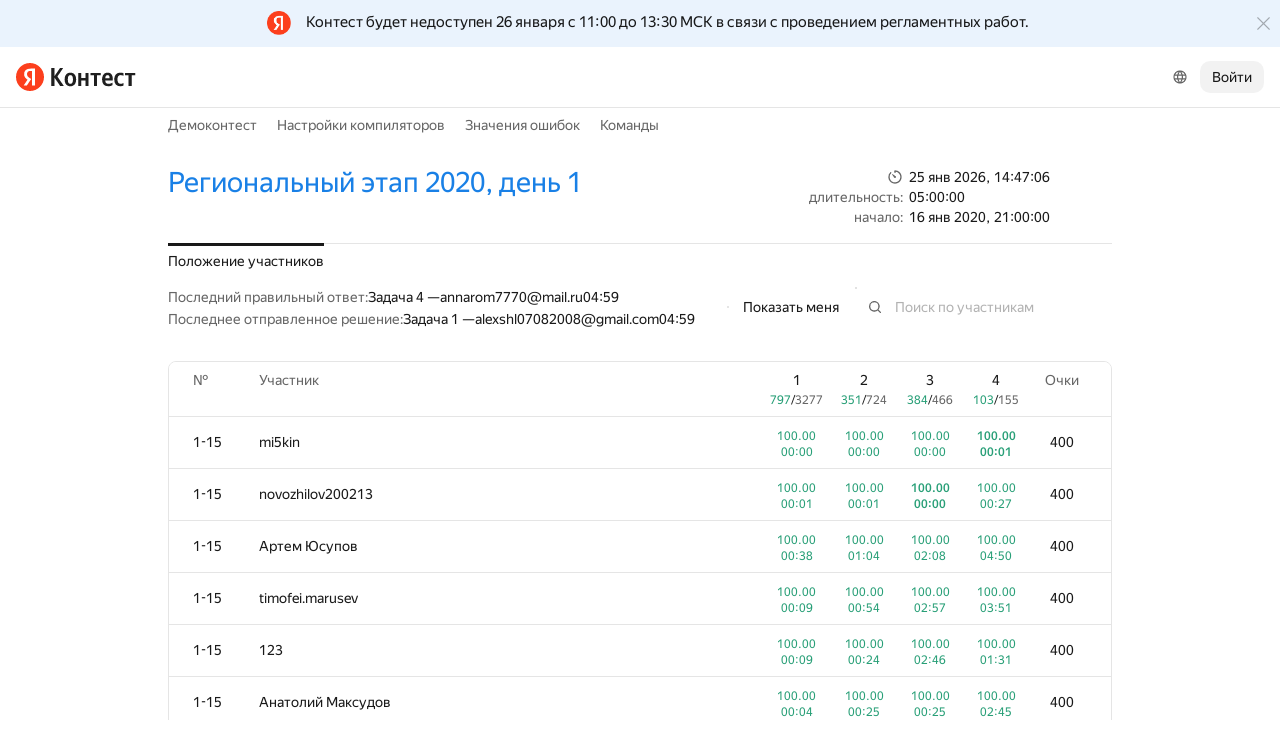

--- FILE ---
content_type: text/html; charset=UTF-8
request_url: https://contest.yandex.ru/contest/16188/standings/
body_size: 108849
content:
<!DOCTYPE html><html class="i-ua_js_no i-ua_css_standard" lang="ru"><head><meta charset="utf-8"/><meta name="viewport" content="width=device-width, initial-scale=1"/><meta http-equiv="X-UA-Compatible" content="IE=edge"/><title>Положение участников — Региональный этап 2020, день 1 — Яндекс.Контест</title><link rel="shortcut icon" href="/favicon.ico?1769352426683"/><script nonce="O5iYVZiuAecilqCrlWaUYw==">;(function(d,e,c,r){e=d.documentElement;c="className";r="replace";e[c]=e[c][r]("i-ua_js_no","i-ua_js_yes");if(d.compatMode!="CSS1Compat")e[c]=e[c][r]("i-ua_css_standart","i-ua_css_quirks")})(document);;(function(d,e,c,n,w,v,f){e=d.documentElement;c="className";n="createElementNS";f="firstChild";w="http://www.w3.org/2000/svg";e[c]+=" i-ua_svg_"+(!!d[n]&&!!d[n](w,"svg").createSVGRect?"yes":"no");v=d.createElement("div");v.innerHTML="<svg/>";e[c]+=" i-ua_inlinesvg_"+((v[f]&&v[f].namespaceURI)==w?"yes":"no");})(document);;(function(d,e,p){e=d.documentElement;p="placeholder";e.className+=" i-ua_"+p+(p in d.createElement("input")?"_yes":"_no")})(document);</script><link rel="stylesheet" href="//yastatic.net/s3/contest/static/contest-www/23d5bce1a5aa521f5b729e4bf0844c3323993689/bundles/standings/_standings.css"/><!--[if IE 6]><link rel="stylesheet" href="//yastatic.net/s3/contest/static/contest-www/23d5bce1a5aa521f5b729e4bf0844c3323993689/bundles/standings/_standings.ie6.css"/><![endif]--><!--[if IE 7]><link rel="stylesheet" href="//yastatic.net/s3/contest/static/contest-www/23d5bce1a5aa521f5b729e4bf0844c3323993689/bundles/standings/_standings.ie7.css"/><![endif]--><!--[if IE 8]><link rel="stylesheet" href="//yastatic.net/s3/contest/static/contest-www/23d5bce1a5aa521f5b729e4bf0844c3323993689/bundles/standings/_standings.ie8.css"/><![endif]--><!--[if IE 9]><link rel="stylesheet" href="//yastatic.net/s3/contest/static/contest-www/23d5bce1a5aa521f5b729e4bf0844c3323993689/bundles/standings/_standings.ie9.css"/><![endif]--><link rel="stylesheet" href="//yastatic.net/s3/contest/static/contest-www/23d5bce1a5aa521f5b729e4bf0844c3323993689/bundles/standings/_standings.print.css" media="print"/><script src="//yastatic.net/jquery/1.8.3/jquery.min.js" nonce="rnoSEaB2/rzpP1/0xP+kPg=="></script><script src="//yastatic.net/s3/contest/static/contest-www/23d5bce1a5aa521f5b729e4bf0844c3323993689/bundles/standings/_standings.ru.js" nonce="O5iYVZiuAecilqCrlWaUYw=="></script><meta name="description" content="Яндекс.Контест это сервис, позволяющий программистам со всего мира соревноваться на предложенных задачах, а преподавателям и авторам задач -- размещать задания и серии заданий и предоставлять доступ пользователям через интернет."/><meta name="viewport" content="width=device-width, initial-scale=1"/><meta name="yandex-verification" content="b22f2e5048e733e5"/><script nonce="O5iYVZiuAecilqCrlWaUYw==">!function(n,i){if(n.Ya=n.Ya||{},Ya.Rum)throw new Error("Rum: interface is already defined");var e=n.performance,t=e&&e.timing&&e.timing.navigationStart||Ya.startPageLoad||+new Date,a=n.requestAnimationFrame,r=Ya.Rum={enabled:!!e,vsStart:document.visibilityState,vsChanged:!1,_defTimes:[],_defRes:[],_deltaMarks:{},_markListeners:{},_onComplete:[],_onInit:[],_unsubscribers:[],_settings:{},_vars:{},init:function(n,i){r._settings=n,r._vars=i},getTime:e&&e.now?function(){return e.now()}:Date.now?function(){return Date.now()-t}:function(){return new Date-t},time:function(n){r._deltaMarks[n]=[r.getTime()]},timeEnd:function(n,i){var e=r._deltaMarks[n];e&&0!==e.length&&e.push(r.getTime(),i)},sendTimeMark:function(n,i,e,t){void 0===i&&(i=r.getTime()),r._defTimes.push([n,i,t]),r.mark(n,i)},sendDelta:function(n,i,e,t){var a,s=r._deltaMarks;s[n]||void 0===i||(a=t&&t.originalEndTime?t.originalEndTime:r.getTime(),s[n]=[a-i,a,e])},sendResTiming:function(n,i){r._defRes.push([n,i])},sendRaf:function(n){var i=r.getSetting("forcePaintTimeSending");if(a&&(i||!r.isVisibilityChanged())){var e="2616."+n;a((function(){!i&&r.isVisibilityChanged()||(r.getSetting("sendFirstRaf")&&r.sendTimeMark(e+".205"),a((function(){!i&&r.isVisibilityChanged()||r.sendTimeMark(e+".1928")})))}))}},isVisibilityChanged:function(){return r.vsStart&&("visible"!==r.vsStart||r.vsChanged)},mark:e&&e.mark?function(n,i){e.mark(n+(i?": "+i:""))}:function(){},getSetting:function(n){var i=r._settings[n];return null===i?null:i||""},on:function(n,i){if("function"==typeof i)return(r._markListeners[n]=r._markListeners[n]||[]).push(i),function(){if(r._markListeners[n]){var e=r._markListeners[n].indexOf(i);e>-1&&r._markListeners[n].splice(e,1)}}},sendTrafficData:function(){},finalizeLayoutShiftScore:function(){},finalizeLargestContentfulPaint:function(){},getLCPAdditionalParams:function(){}};document.addEventListener&&document.addEventListener("visibilitychange",(function n(){Ya.Rum.vsChanged=!0,document.removeEventListener("visibilitychange",n)}))}(window);

!function(){if(window.PerformanceLongTaskTiming){var e=function(e,n){return(e=e.concat(n)).length>300&&(e=e.slice(e.length-300)),e};function n(){var n=Ya.Rum._tti={events:[],eventsAfterTTI:[],fired:!1,observer:new PerformanceObserver((function(r){var t=r.getEntries();n.events=e(n.events,t),n.fired&&(n.eventsAfterTTI=e(n.eventsAfterTTI,t))}))};n.observer.observe({entryTypes:["longtask"]}),Ya.Rum._unsubscribers&&Ya.Rum._unsubscribers.push((function(){n.observer.disconnect()}))}n(),Ya.Rum._onInit&&Ya.Rum._onInit.push(n)}}();

Ya.Rum.observeDOMNode=window.IntersectionObserver?function(e,i,n){var t=this,o=Ya.Rum.getSetting("forcePaintTimeSending");!function r(){if(o||!t.isVisibilityChanged()){var s="string"==typeof i?document.querySelector(i):i;s?new IntersectionObserver((function(i,n){!o&&t.isVisibilityChanged()||(Ya.Rum.sendTimeMark(e),n.unobserve(s))}),n).observe(s):setTimeout(r,100)}}()}:function(){};

!function(){var e,n,t,i=Ya.Rum,o=[];function s(){var t=o.join("\r\n");o=[],e=null,n&&a(n,t)}function a(e,n){if(!(navigator.sendBeacon&&t&&navigator.sendBeacon(e,n))){var i=new XMLHttpRequest;i.open("POST",e),i.send(n)}}function g(t,c,r,u,l,v,d,f,j,m){var p=[t?"/reqid="+t:"",c?"/"+c.join("/"):"",r?"/path="+r:"",u?"/events="+u:"",l?"/slots="+l.join(";"):"",v?"/experiments="+v.join(";"):"",d?"/vars="+d:"","/cts="+(new Date).getTime(),j||"","/*"+(f||"")];m&&m!==n?a(m,p.join("")):(o.push(p.join("")),o.length<42?e=setTimeout(s,15):s(),i.sendToClck=g)}i.send=function(o,s,a,c,r,u,l){clearTimeout(e),n=i.getSetting("clck"),t=i.getSetting("beacon"),g(i.getSetting("reqid"),l,s,r,i.getSetting("slots"),i.getSetting("experiments"),a)}}();

!function(){var n=Ya.Rum,i=window.BEM;function t(){i&&i.channel("i-bem").onFirst("start-init",(function(){n.getSetting("sendBeforeBemInited")&&n.sendTimeMark("2418")})).onFirst("init",(function(){n.sendTimeMark("2295")}))}t(),n._onInit&&n._onInit.push(t)}();

Ya.Rum?.init({"beacon":true,"clck":"https://yandex.ru/clck/click","reqid":"eU8nqFFK"}, {"-page":"unknown","-platform":"desktop","-env":"production","rum_id":"ru.contest-www","-project":"contest-www"});
!function(e,n){if(!e)throw new Error("Rum: interface is not included");if(!e.enabled)return e.getSetting=function(){return""},e.getVarsList=function(){return[]},void(e.getResourceTimings=e.pushConnectionTypeTo=e.pushTimingTo=e.normalize=e.sendCounter=e.sendDelta=e.sendTimeMark=e.sendResTiming=e.sendTiming=e.sendTTI=e.makeSubPage=e.sendHeroElement=e.onReady=e.onQuietWindow=function(){});e.getVarsList=function(){var n=e._vars;return Object.keys(n).map(function(e){return e+"="+encodeURIComponent(n[e]).replace(/\*/g,"%2A")})},e.setVars=function(n){Object.keys(n).forEach(function(t){e._vars[t]=n[t]}),M(),I()};var t,i,r="690.1033",o="690.2096.207",a="690.2096.2877",s="690.2096.2892",c="690.2096.2044",u="690.2096.361",d="690.2096.4004",f=3,l=3e3,v={connectEnd:2116,connectStart:2114,decodedBodySize:2886,domComplete:2124,domContentLoadedEventEnd:2131,domContentLoadedEventStart:2123,domInteractive:2770,domLoading:2769,domainLookupEnd:2113,domainLookupStart:2112,duration:2136,encodedBodySize:2887,entryType:2888,fetchStart:2111,initiatorType:2889,loadEventEnd:2126,loadEventStart:2125,nextHopProtocol:2890,redirectCount:1385,redirectEnd:2110,redirectStart:2109,requestStart:2117,responseEnd:2120,responseStart:2119,secureConnectionStart:2115,startTime:2322,transferSize:2323,type:76,unloadEventEnd:2128,unloadEventStart:2127,workerStart:2137},g={visible:1,hidden:2,prerender:3},m={bluetooth:2064,cellular:2065,ethernet:2066,none:1229,wifi:2067,wimax:2068,other:861,unknown:836,0:836,1:2066,2:2067,3:2070,4:2071,5:2768},p={"first-paint":2793,"first-contentful-paint":2794},h=Object.keys(p).length,y=e.getTime,T=window.PerformanceObserver,E=window.performance||{},S=E.timing||{},b=E.navigation||{},C=navigator.connection,k={},L={},w=e._deltaMarks,R=document.createElement("link"),j=document.createElement("a"),x="function"==typeof E.getEntriesByType,_=S.navigationStart;function M(){t=e.getVarsList(),e.getSetting("sendClientUa")&&t.push("1042="+encodeURIComponent(navigator.userAgent))}function I(){i=t.concat(["143.2129="+_])}function O(e){function n(){removeEventListener("DOMContentLoaded",n),removeEventListener("load",n),e()}"loading"===document.readyState?(addEventListener("DOMContentLoaded",n),addEventListener("load",n)):e()}function z(){var n;e.getSetting("disableOnLoadTasks")||(removeEventListener("load",z),(n=e.getSetting("periodicStatsIntervalMs"))||null===n||(n=15e3),n&&(V=setInterval(Q,n)),addEventListener("beforeunload",Q),function(){if(T){q(E.getEntriesByType("navigation")),q(E.getEntriesByType("resource"));try{new T(function(e){q(e.getEntries())}).observe({entryTypes:["resource","navigation"]})}catch(e){}e._periodicTasks.push(J)}}(),function(){if(T)try{new T(function(e,n){var t=e.getEntries()[0];if(t){var i=t.processingStart,r={duration:t.duration,js:t.processingEnd-i,name:t.name};t.target&&(r.target=K(t.target)),A("first-input",i-t.startTime,r),n.disconnect()}}).observe({type:"first-input",buffered:!0})}catch(e){}}(),function(){if(x){var e=E.getEntriesByType("navigation")[0];if(e){var n=[];me(n,e),fe(n);var i=E.getEntriesByName("yndxNavigationSource")[0];i&&n.push("2091.186="+i.value),he(s,t.concat(n))}}}(),function(){if(T){var n=e.getSetting("clsWindowGap")?e.getSetting("clsWindowGap"):1/0,t=e.getSetting("clsWindowSize")?e.getSetting("clsWindowSize"):1/0,i=new T(function(e){var i=e.getEntries();null==$&&($=0);for(var r=0;r<i.length;r++){var o=i[r];o.hadRecentInput||(Z&&o.startTime-X[X.length-1].startTime<n&&o.startTime-X[0].startTime<t?(Z+=o.value,X.push(o)):(ne(),Z=o.value,X=[o]))}ne()});try{i.observe({type:"layout-shift",buffered:!0})}catch(e){}addEventListener("visibilitychange",function e(){if("hidden"===document.visibilityState){removeEventListener("visibilitychange",e);try{"function"==typeof i.takeRecords&&i.takeRecords(),i.disconnect()}catch(e){}te()}}),addEventListener("beforeunload",te)}}(),function(){if(T&&(e.getSetting("forcePaintTimeSending")||!e.isVisibilityChanged())){var n=new T(function(e){for(var n=e.getEntries(),t=0;t<n.length;t++){var i=n[t];ie=i.renderTime||i.loadTime,re=i}oe||(U("largest-loading-elem-paint",ie),oe=!0)});try{n.observe({type:"largest-contentful-paint",buffered:!0})}catch(e){}addEventListener("visibilitychange",function e(){if("hidden"===document.visibilityState){removeEventListener("visibilitychange",e);try{"function"==typeof n.takeRecords&&n.takeRecords(),n.disconnect()}catch(e){}ae()}}),addEventListener("beforeunload",ae)}}())}function B(){var n=S.domContentLoadedEventStart,i=S.domContentLoadedEventEnd;if(0!==n||0!==i){var o=0===S.responseStart?_:S.responseStart,a=0===S.domainLookupStart?_:S.domainLookupStart,s=t.concat(["2129="+_,"1036="+(a-_),"1037="+(S.domainLookupEnd-S.domainLookupStart),"1038="+(S.connectEnd-S.connectStart),S.secureConnectionStart&&"1383="+(S.connectEnd-S.secureConnectionStart),"1039="+(S.responseStart-S.connectEnd),"1040="+(S.responseEnd-o),"1040.906="+(S.responseEnd-a),"1310.2084="+(S.domLoading-o),"1310.2085="+(S.domInteractive-o),"1310.1309="+(i-n),"1310.1007="+(n-o),navigator.deviceMemory&&"3140="+navigator.deviceMemory,navigator.hardwareConcurrency&&"3141="+navigator.hardwareConcurrency]);Object.keys(v).forEach(function(e){e in S&&S[e]&&s.push(v[e]+"="+pe(S[e],_))}),e.vsStart?(s.push("1484="+(g[e.vsStart]||2771)),e.vsChanged&&s.push("1484.719=1")):s.push("1484="+g.visible),b&&(b.redirectCount&&s.push("1384.1385="+b.redirectCount),1!==b.type&&2!==b.type||s.push("770.76="+b.type)),fe(s),he(r,s)}else setTimeout(B,50)}M(),I(),e.ajaxStart=0,e.ajaxComplete=0,O(function(){_&&setTimeout(function(){e.sendTimeMark=U,e.sendResTiming=H,e.sendTiming=G,e.timeEnd=D;for(var n=e._defRes;n.length;){var t=n.shift();H(t[0],t[1])}for(var i=e._defTimes;i.length;){var r=i.shift();U(r[0],r[1],!1,r[2])}Object.keys(w).forEach(function(e){A(e)}),B(),function n(){if(x&&(e.getSetting("forcePaintTimeSending")||!e.isVisibilityChanged())){for(var t=E.getEntriesByType("paint"),i=0;i<t.length;i++){var r=t[i],o=p[r.name];o&&!P[r.name]&&(P[r.name]=!0,N++,U("1926."+o,r.startTime))}if(N<h)try{new T(function(e,t){n(),t&&t.disconnect()}).observe({entryTypes:["paint"]})}catch(e){}}}(),e.getSetting("sendAutoElementTiming")&&se(),window.addEventListener("pageshow",ce),ue(),"complete"===document.readyState?z():addEventListener("load",z)},0)}),e._getCommonVars=function(){return t};var V,P={},N=0;function U(t,i,r,a){i===n&&(i=y()),r!==n&&!0!==r||e.mark(t,i);var s=ge(t);if(s.push("207="+pe(i)),W(s,a)){he(o,s),k[t]=k[t]||[],k[t].push(i);var c=e._markListeners[t];c&&c.length&&c.forEach(function(e){e(i)})}}function W(e,t){if(t){if(t.isCanceled&&t.isCanceled())return!1;var i=e.reduce(function(e,n,t){return"string"==typeof n&&(e[n.split("=")[0]]=t),e},{});Object.keys(t).forEach(function(r){if("function"!=typeof t[r]){var o=i[r],a=r+"="+t[r];o===n?e.push(a):e[o]=a}})}return!0}function D(e,n){var t=w[e];t&&0!==t.length&&(t.push(y(),n),A(e))}function A(t,i,r,o){var s,c,u,d=w[t];if(void 0!==i?s=(c=o&&o.originalEndTime?o.originalEndTime:e.getTime())-i:d&&(s=d[0],c=d[1],u=d[2]),s!==n&&c!==n){var f=ge(t);f.push("207.2154="+pe(s),"207.1428="+pe(c),"2877="+pe(c-s)),W(f,r)&&W(f,u)&&(he(a,f),delete w[t])}}function H(e,n){le(n,function(t){t&&G(e,t[t.length-1],n)})}function G(n,t,i){var r=ge(n);e.getSetting("sendUrlInResTiming")&&r.push("13="+encodeURIComponent(i)),me(r,t),he(c,r)}function Q(){var n=!1;e._periodicTasks.forEach(function(e){e()&&(n=!0)}),n||clearInterval(V)}e.getTimeMarks=function(){return k},e._periodicTasks=[];var Y=0;function q(e){if(e&&e.length)for(var n=L,t=0;t<e.length;t++){var i=F(e[t]);if(i){var r=i.domain+"-"+i.extension,o=n[r]=n[r]||{count:0,size:0};o.count++,o.size+=i.size}}}function F(e){var n=e.transferSize;if(null!=n){j.href=e.name;var t=j.pathname;if(0!==t.indexOf("/clck")){var i=t.lastIndexOf("."),r="";return-1!==i&&t.lastIndexOf("/")<i&&t.length-i<=5&&(r=t.slice(i+1)),{size:n,domain:j.hostname,extension:r}}}}function J(){var n=e.getSetting("maxTrafficCounters")||250;if(Y>=n)return!1;for(var i=Object.keys(L),r="",o=0;o<i.length;o++){var a=i[o],s=L[a];r+=encodeURIComponent(a)+"!"+s.count+"!"+s.size+";"}if(r.length){Y++;var c=t.concat(["d="+r,"t="+pe(y())]);he(u,c)}return L={},Y<n}function K(e){if(!e)return"";var t=(e.tagName||"").toLowerCase(),i=e.className&&e.className.baseVal!==n?e.className.baseVal:e.className;return t+(i?(" "+i).replace(/\s+/g,"."):"")}var X,Z,$=("layout-shift",Boolean(T&&T.supportedEntryTypes&&-1!==T.supportedEntryTypes.indexOf("layout-shift"))?0:null),ee=null;function ne(){Z>$&&($=Z,ee=X)}function te(){if(null!=$){var i=["s="+Math.round(1e6*$)/1e6];if(e.getSetting("logClsTarget")){var r=function(e){var n=null;if(!e)return null;var t=null;return(n=e.reduce(function(e,n){return e&&e.value>n.value?e:n}))&&n.sources&&n.sources.length&&(t=n.sources.find(function(e){return e.node&&1===e.node.nodeType})||n.sources[0]),t&&K(t.node)}(ee);i.push("target="+r)}he(d,t.concat(i)),$=null,Z=n,X=n}}var ie=null,re=null,oe=!1;function ae(){if(null!=ie){var n=e.getLCPAdditionalParams(re);U("largest-contentful-paint",ie,!1,n),ie=null,re=null}}var se=T?function(){if(e.getSetting("forcePaintTimeSending")||!e.isVisibilityChanged())try{new T(function(e){for(var n=e.getEntries(),t=0;t<n.length;t++){var i=n[t];U("element-timing."+i.identifier,i.startTime)}}).observe({type:"element",buffered:!0})}catch(e){}}:function(){};function ce(e){e.persisted&&U("bfcache")}function ue(n,t,i){if(e._tti){var r=y();de(function(o){var a={2796.2797:ve(e._tti.events||[],t),689.2322:pe(r)};i&&Object.keys(i).forEach(function(e){a[e]=i[e]}),U(n||"2795",o,!0,a),e._tti.fired=!0},t)}}function de(n,t){e._tti&&(t||(t=y()),function i(){var r,o=t,a=y(),s=e._tti.events||[],c=s.length;0!==c&&(r=s[c-1],o=Math.max(o,Math.floor(r.startTime+r.duration))),a-o>=l?n(o):setTimeout(i,1e3)}())}function fe(e){C&&e.push("2437="+(m[C.type]||2771),C.downlinkMax!==n&&"2439="+C.downlinkMax,C.effectiveType&&"2870="+C.effectiveType,C.rtt!==n&&"rtt="+C.rtt,C.downlink!==n&&"dwl="+C.downlink)}function le(e,n){if(!x)return n(null);R.href=e;var t=R.href,i=0,r=100;setTimeout(function e(){var o=E.getEntriesByName(t);if(o.length)return n(o);i++<f?(setTimeout(e,r),r+=r):n(null)},0)}function ve(e,n){return e=e||[],n=n||0,e.filter(function(e){return e.startTime-n>=-50}).map(function(e){var n=e.name?e.name.split("-").map(function(e){return e[0]}).join(""):"u",t=Math.floor(e.startTime);return n+"-"+t+"-"+Math.floor(t+e.duration)}).join(".")}function ge(n){return i.concat(["1701="+n,e.ajaxStart&&"1201.2154="+pe(e.ajaxStart),e.ajaxComplete&&"1201.2052="+pe(e.ajaxComplete)])}function me(e,n){Object.keys(v).forEach(function(t){if(t in n){var i=n[t];(i||0===i)&&e.push(v[t]+"="+pe(i))}})}function pe(e,n){return"string"==typeof e?encodeURIComponent(e):Math.round(1e3*(e-(n||0)))/1e3}function he(n,t){var i=encodeURIComponent(window.YaStaticRegion||"unknown");t.push("-cdn="+i);var r=t.filter(Boolean).join(",");e.send(null,n,r)}e.sendTTI=ue,e.sendHeroElement=function(e){U("2876",e)},e._subpages={},e.makeSubPage=function(n,t){var i=e._subpages[n];e._subpages[n]=void 0===i?i=0:++i;var r=!1;return{689.2322:pe(void 0!==t?t:y()),2924:n,2925:i,isCanceled:function(){return r},cancel:function(){r=!0}}},e._getLongtasksStringValue=ve,e.getResourceTimings=le,e.pushConnectionTypeTo=fe,e.pushTimingTo=me,e.normalize=pe,e.sendCounter=he,e.sendDelta=A,e.sendTrafficData=J,e.finalizeLayoutShiftScore=te,e.finalizeLargestContentfulPaint=ae,e.onReady=O,e.onQuietWindow=de,e.getSelector=K,e.sendBFCacheTimeMark=ce}(Ya.Rum);

!function(n){if(!n.Ya||!Ya.Rum)throw new Error("Rum: interface is not defined");var e=Ya.Rum;e.getSetting=function(n){var t=e._settings[n];return null===t?null:t||""}}("undefined"!=typeof self?self:window);

!function(e,r){var n={client:["690.2354",1e3,100,0],uncaught:["690.2361",100,10,0],external:["690.2854",100,10,0],script:["690.2609",100,10,0]},t={};r.ERROR_LEVEL={INFO:"info",DEBUG:"debug",WARN:"warn",ERROR:"error",FATAL:"fatal"},r._errorSettings={clck:"https://yandex.ru/clck/click",beacon:!0,project:"unknown",page:"",env:"",experiments:[],additional:{},platform:"",region:"",dc:"",host:"",service:"",level:"",version:"",yandexuid:"",loggedin:!1,coordinates_gp:"",referrer:!0,preventError:!1,unhandledRejection:!1,traceUnhandledRejection:!1,uncaughtException:!0,debug:!1,limits:{},silent:{},filters:{},pageMaxAge:864e6,initTimestamp:+new Date};var o=!1;function a(e,r){for(var n in r)r.hasOwnProperty(n)&&(e[n]=r[n]);return e}function i(e){return"boolean"==typeof e&&(e=+e),"number"==typeof e?e+"":null}r.initErrors=function(n){var t=a(r._errorSettings,n);o||(t.uncaughtException&&function(){var n=r._errorSettings;if(e.addEventListener)e.addEventListener("error",s),n.resourceFails&&e.addEventListener("error",l,!0),"Promise"in e&&n.unhandledRejection&&e.addEventListener("unhandledrejection",function(e){var n,t,o=e.reason,a={};o&&(o.stack&&o.message?(n=o.message,t=o.stack):(n=String(o),t=r._parseTraceablePromiseStack(e.promise),"[object Event]"===n?n="event.type: "+o.type:"[object Object]"===n&&(a.unhandledObject=o)),o.target&&o.target.src&&(a.src=o.target.src),s({message:"Unhandled rejection: "+n,stack:t,additional:a}))});else{var t=e.onerror;e.onerror=function(e,r,n,o,a){s({error:a||new Error(e||"Empty error"),message:e,lineno:n,colno:o,filename:r}),t&&t.apply(this,arguments)}}}(),t.unhandledRejection&&t.traceUnhandledRejection&&r._traceUnhandledRejection&&r._traceUnhandledRejection(),o=!0)},r.updateErrors=function(e){a(r._errorSettings,e)},r.updateAdditional=function(e){r._errorSettings.additional=a(r._errorSettings.additional||{},e)},r._handleError=function(e,o,i){var s,l,c=r._errorSettings;if(c.preventError&&e.preventDefault&&e.preventDefault(),o)s=e,l="client";else{s=r._normalizeError(e),l=s.type;var d=c.onError;"function"==typeof d&&d(s);var u=c.transform;if("function"==typeof u&&(s=u(s)),!s)return;s.settings&&(i=s.settings)}var g=+new Date,f=c.initTimestamp,p=c.pageMaxAge;if(!(-1!==p&&f&&f+p<g)){var m=n[l][1];"number"==typeof c.limits[l]&&(m=c.limits[l]);var v=n[l][2];"number"==typeof c.silent[l]&&(v=c.silent[l]);var h=n[l][3];if(h<m||-1===m){s.path=n[l][0];var E=r._getErrorData(s,{silent:h<v||-1===v?"no":"yes",isCustom:Boolean(o)},a(a({},c),i)),_=function(e){t[s.message]=!1,r._sendError(e.path,e.vars),n[l][3]++}.bind(this,E);if(void 0===c.throttleSend)_();else{if(t[s.message])return;t[s.message]=!0,setTimeout(_,c.throttleSend)}}}},r._getReferrer=function(r){var n=r.referrer,t=typeof n;return"function"===t?n():"string"===t&&n?n:!1!==n&&e.location?e.location.href:void 0},r.getErrorSetting=function(e){return r._errorSettings[e]},r._buildExperiments=function(e){return e instanceof Array?e.join(";"):""},r._buildAdditional=function(e,r){var n="";try{var t=a(a({},e),r);0!==Object.keys(t).length&&(n=JSON.stringify(t))}catch(e){}return n},r._getErrorData=function(n,t,o){t=t||{};var a=r._buildExperiments(o.experiments),s=r._buildAdditional(o.additional,n.additional),l={"-stack":n.stack,"-url":n.file,"-line":n.line,"-col":n.col,"-block":n.block,"-method":n.method,"-msg":n.message,"-env":o.env,"-external":n.external,"-externalCustom":n.externalCustom,"-project":o.project,"-service":n.service||o.service,"-page":n.page||o.page,"-platform":o.platform,"-level":n.level,"-experiments":a,"-version":o.version,"-region":o.region,"-dc":o.dc,"-host":o.host,"-yandexuid":o.yandexuid,"-loggedin":o.loggedin,"-coordinates_gp":n.coordinates_gp||o.coordinates_gp,"-referrer":r._getReferrer(o),"-source":n.source,"-sourceMethod":n.sourceMethod,"-type":t.isCustom?n.type:"","-additional":s,"-adb":i(Ya.blocker)||i(o.blocker),"-cdn":e.YaStaticRegion,"-ua":navigator.userAgent,"-silent":t.silent,"-ts":+new Date,"-init-ts":o.initTimestamp};return o.debug&&e.console&&console[console[n.level]?n.level:"error"]("[error-counter] "+n.message,l,n.stack),{path:n.path,vars:l}},r._baseNormalizeError=function(e){var r=(e=e||{}).error,n=e.filename||e.fileName||"",t=r&&r.stack||e.stack||"",o=e.message||"",a=r&&r.additional||e.additional;return{file:n,line:e.lineno||e.lineNumber,col:e.colno||e.colNumber,stack:t,message:o,additional:a}},r._normalizeError=function(e){var n=r._baseNormalizeError(e),t="uncaught",o=r._isExternalError(n.file,n.message,n.stack),a="",i="";return o.hasExternal?(t="external",a=o.common,i=o.custom):/^Script error\.?$/.test(n.message)&&(t="script"),n.external=a,n.externalCustom=i,n.type=t,n},r._createVarsString=function(e){var r=[];for(var n in e)e.hasOwnProperty(n)&&(e[n]||0===e[n])&&r.push(n+"="+encodeURIComponent(e[n]).replace(/\*/g,"%2A"));return r.join(",")},r._sendError=function(e,n){r.send(null,e,r._createVarsString(n),null,null,null,null)};var s=function(e){r._handleError(e,!1)},l=function(e){var n=e.target;if(n){var t=n.srcset||n.src;if(t||(t=n.href),t){var o=n.tagName||"UNKNOWN";r.logError({message:o+" load error",additional:{src:t}})}}};r._parseTraceablePromiseStack=function(){}}("undefined"!=typeof self?self:window,Ya.Rum);

!function(e){var r={url:{0:/(miscellaneous|extension)_bindings/,1:/^chrome:/,2:/kaspersky-labs\.com\//,3:/^(?:moz|chrome|safari)-extension:\/\//,4:/^file:/,5:/^resource:\/\//,6:/webnetc\.top/,7:/local\.adguard\.com/},message:{0:/__adgRemoveDirect/,1:/Content Security Policy/,2:/vid_mate_check/,3:/ucapi/,4:/Access is denied/i,5:/^Uncaught SecurityError/i,6:/__ybro/,7:/__show__deepen/,8:/ntp is not defined/,9:/Cannot set property 'install' of undefined/,10:/NS_ERROR/,11:/Error loading script/,12:/^TypeError: undefined is not a function$/,13:/__firefox__\.(?:favicons|metadata|reader|searchQueryForField|searchLoginField)/},stack:{0:/(?:moz|chrome|safari)-extension:\/\//,1:/adguard.*\.user\.js/i}};function n(e,r){if(e&&r){var n=[];for(var o in r)if(r.hasOwnProperty(o)){var i=r[o];"string"==typeof i&&(i=new RegExp(i)),i instanceof RegExp&&i.test(e)&&n.push(o)}return n.join("_")}}function o(e,o){var i,a=[];for(var t in r)r.hasOwnProperty(t)&&(i=n(e[t],o[t]))&&a.push(t+"~"+i);return a.join(";")}e._isExternalError=function(n,i,a){var t=e._errorSettings.filters||{},s={url:(n||"")+"",message:(i||"")+"",stack:(a||"")+""},c=o(s,r),u=o(s,t);return{common:c,custom:u,hasExternal:!(!c&&!u)}}}(Ya.Rum);

Ya.Rum?.initErrors({"page":"unknown","platform":"desktop","env":"production","reqid":"eU8nqFFK","project":"contest-www"});</script><link rel="stylesheet" href="https://yastatic.net/s3/contest/katex/v0.16.11/katex.min.css"/><script nonce="O5iYVZiuAecilqCrlWaUYw==">window.MathJax = { AssistiveMML: { disabled: true }, showMathMenu: false };</script><script src="//yandex.st/contest/mathjax/MathJax.js?config=MML_CHTML" nonce="O5iYVZiuAecilqCrlWaUYw=="></script></head><body class="b-page b-page__body i-global i-ua i-ua_interaction_yes page hr-fonts hr-variables hr-theme hr-theme_color_light i-bem" data-bem="{&quot;i-global&quot;:{&quot;lang&quot;:&quot;ru&quot;,&quot;tld&quot;:&quot;ru&quot;,&quot;content-region&quot;:&quot;ru&quot;,&quot;click-host&quot;:&quot;//clck.yandex.ru&quot;,&quot;passport-host&quot;:&quot;https://passport.yandex.ru&quot;,&quot;pass-host&quot;:&quot;pass.yandex.ru&quot;,&quot;social-host&quot;:&quot;social.yandex.ru&quot;,&quot;export-host&quot;:&quot;https://export.yandex.ru&quot;,&quot;login&quot;:&quot;&quot;,&quot;lego-static-host&quot;:&quot;//yastatic.net/lego/2.10-142&quot;,&quot;id&quot;:&quot;contest&quot;,&quot;yandexuid&quot;:&quot;3109106801769352426&quot;,&quot;social-retpath&quot;:&quot;https://contest.yandex.ru/i-social__closer.html&quot;,&quot;retpath&quot;:&quot;https://contest.yandex.ru/contest/16188/standings/&quot;,&quot;passport-msg&quot;:&quot;contest&quot;},&quot;i-ua&quot;:{},&quot;page&quot;:{}}"><div class="page__head"><div class="banners"><div class="attention-message i-bem" data-bem="{&quot;attention-message&quot;:{&quot;id&quot;:&quot;maintenance-ru&quot;,&quot;url&quot;:&quot;&quot;,&quot;type&quot;:&quot;custom&quot;,&quot;fontSize&quot;:&quot;15&quot;,&quot;fontSizeUrl&quot;:&quot;&quot;,&quot;color&quot;:&quot;#eaf3fd&quot;,&quot;textColor&quot;:&quot;&quot;,&quot;logo&quot;:&quot;red&quot;,&quot;remindTime&quot;:&quot;&quot;}}"><div class="attention-message__logo"></div><div class="attention-message__text">Контест будет недоступен 26 января с 11:00 до 13:30 МСК в связи с проведением регламентных работ.<span class="link link_size_s link_view_link" role="button" tabindex="0"></span></div><div class="attention-message__close"></div></div></div><header class="page__header"><div class="page__header-left"><a class="page__logo" href="/" title="Контест"><div class="logo2"><img class="logo2__image" src="//yastatic.net/s3/contest/contest/logo/ru.svg"/></div></a></div><div class="page__header-right"><div class="dropdown-menu dropdown-menu_theme_ffffff lang-switcher i-bem" data-bem="{&quot;dropdown-menu&quot;:{},&quot;lang-switcher&quot;:{&quot;tune&quot;:&quot;http://tune.yandex.ru&quot;}}"><button class="hr-button hr-button_view_ghost hr-button_size_m hr-control hr-control_size_m dropdown-menu__switcher i-bem" data-bem="{&quot;hr-button&quot;:{}}" type="button"><span class="hr-button__content"><span class="hr-slot__wrapper hr-slot__wrapper_type_icon hr-slot__wrapper_place_left"></span><span class="hr-icon hr-icon_size_s hr-button__primary-icon"><svg viewBox="0 0 24 24" fill="none" xmlns="http://www.w3.org/2000/svg"><path fill-rule="evenodd" clip-rule="evenodd" d="M2.125 12c0-5.454 4.421-9.875 9.875-9.875S21.875 6.546 21.875 12 17.454 21.875 12 21.875 2.125 17.454 2.125 12Zm1.956-1.825a8.15 8.15 0 0 0 0 3.65h3.594a14.644 14.644 0 0 1-.15-1.843c.013-.608.063-1.211.15-1.807H4.081Zm.62-1.75h3.34a14.648 14.648 0 0 1 1.97-4.305A8.143 8.143 0 0 0 4.7 8.425ZM12 4.355a12.893 12.893 0 0 0-2.136 4.07h4.272A12.892 12.892 0 0 0 12 4.355Zm2.554 5.82H9.446c-.1.6-.157 1.21-.17 1.825.013.615.07 1.225.17 1.825h5.108c.1-.6.157-1.21.17-1.825a12.894 12.894 0 0 0-.17-1.825Zm1.77 3.65a14.637 14.637 0 0 0 .15-1.843 14.656 14.656 0 0 0-.149-1.807h3.594a8.147 8.147 0 0 1 0 3.65h-3.594Zm-2.188 1.75H9.864A12.895 12.895 0 0 0 12 19.645a12.893 12.893 0 0 0 2.136-4.07ZM10.01 19.88a14.647 14.647 0 0 1-1.97-4.305H4.702a8.143 8.143 0 0 0 5.308 4.305Zm3.98 0a14.648 14.648 0 0 0 1.97-4.305h3.338a8.143 8.143 0 0 1-5.308 4.305Zm5.308-11.455H15.96a14.65 14.65 0 0 0-1.97-4.305 8.143 8.143 0 0 1 5.308 4.305Z" fill="currentColor"></path></svg></span><span class="hr-slot__wrapper hr-slot__wrapper_type_icon hr-slot__wrapper_place_right"></span><span class="hr-button__state"></span></span></button><div class="popup popup_theme_normal popup_autoclosable_yes popup_adaptive_yes popup_animate_yes dropdown__popup lang-switcher__popup-content dropdown-menu__popup"><div class="popup__under"></div><i class="popup__tail"></i><div class="popup__content"><div class="b-menu-vert dropdown-menu__menu dropdown-menu__menu_theme_ffffff" role="menu"><ul class="b-menu-vert__layout"><li class="b-menu-vert__layout-unit b-menu-vert__layout-unit_position_first"><span class="lang-switcher__lang lang-switcher__lang_selected_yes"><div class="country-flag country-flag_s16_ru lang-switcher__flag"></div><span class="lang-switcher__lang-name">Русский</span></span></li><li class="b-menu-vert__layout-unit"><a class="lang-switcher__lang" data-bem="{&quot;lang-switcher__lang&quot;:{&quot;lang&quot;:&quot;en&quot;,&quot;url&quot;:&quot;https://contest.yandex.ru/contest/16188/standings/?lang=en&quot;}}" href="https://contest.yandex.ru/contest/16188/standings/?lang=en" role="button" tabindex="0"><div class="country-flag country-flag_s16_gb lang-switcher__flag"></div><span class="lang-switcher__lang-name">English</span></a></li><li class="b-menu-vert__layout-unit"><a class="lang-switcher__lang" data-bem="{&quot;lang-switcher__lang&quot;:{&quot;lang&quot;:&quot;hy&quot;,&quot;url&quot;:&quot;https://contest.yandex.ru/contest/16188/standings/?lang=hy&quot;}}" href="https://contest.yandex.ru/contest/16188/standings/?lang=hy" role="button" tabindex="0"><div class="country-flag country-flag_s16_am lang-switcher__flag"></div><span class="lang-switcher__lang-name">հայկ</span></a></li><li class="b-menu-vert__layout-unit"><a class="lang-switcher__lang" data-bem="{&quot;lang-switcher__lang&quot;:{&quot;lang&quot;:&quot;kk&quot;,&quot;url&quot;:&quot;https://contest.yandex.ru/contest/16188/standings/?lang=kk&quot;}}" href="https://contest.yandex.ru/contest/16188/standings/?lang=kk" role="button" tabindex="0"><div class="country-flag country-flag_s16_kz lang-switcher__flag"></div><span class="lang-switcher__lang-name">Қазақша</span></a></li><li class="b-menu-vert__layout-unit b-menu-vert__layout-unit_position_last"><a class="lang-switcher__lang" data-bem="{&quot;lang-switcher__lang&quot;:{&quot;lang&quot;:&quot;uz&quot;,&quot;url&quot;:&quot;https://contest.yandex.ru/contest/16188/standings/?lang=uz&quot;}}" href="https://contest.yandex.ru/contest/16188/standings/?lang=uz" role="button" tabindex="0"><div class="country-flag country-flag_s16_uz lang-switcher__flag"></div><span class="lang-switcher__lang-name">O'zbek tili</span></a></li></ul></div></div></div></div><a class="hr-button hr-button_size_s hr-button_view_secondary hr-control hr-control_size_s i-bem" data-bem="{&quot;hr-button&quot;:{}}" type="button" href="https://passport.yandex.ru/auth?origin=contest&amp;retpath=https%3A%2F%2Fcontest.yandex.ru%2Fcontest%2F16188%2Fstandings%2F"><span class="hr-button__content"><span class="hr-slot__wrapper hr-slot__wrapper_type_action hr-slot__wrapper_place_left"></span><span class="hr-button__text">Войти</span><span class="hr-slot__wrapper hr-slot__wrapper_type_action hr-slot__wrapper_place_right"></span><span class="hr-button__state"></span></span></a></div></header><ul class="tabs-menu tabs-menu_role_sections tabs-menu_size_m tabs-menu_theme_normal tabs-menu_layout_horiz tabs-menu_type_stroked i-bem" data-bem="{&quot;tabs-menu&quot;:{}}" role="menu"><div class="tabs-menu__inner"><li class="tabs-menu__tab tabs-menu__tab_first_yes"><a class="link link_size_s link_view_secondary" href="/contest/3/enter/">Демоконтест</a></li><li class="tabs-menu__tab"><a class="link link_size_s link_view_secondary" href="/compilers/">Настройки компиляторов</a></li><li class="tabs-menu__tab"><a class="link link_size_s link_view_secondary" href="/errors/">Значения ошибок</a></li><li class="tabs-menu__tab"><a class="link link_size_s link_view_secondary" href="/teams/">Команды</a></li></div></ul></div><div class="page__main page__main_layout_table page__sect"><div class="content"><div class="contest-head"><div class="contest-head__item contest-head__item_role_title"><div><a class="link link_size_s link_view_link" href="/contest/16188/enter/?retPage=">Региональный этап 2020, день 1</a></div></div><div class="contest-head__item contest-head__item_role_status"><div class="status"><dl class="status__props"><div class="status__prop"><dt class="status__name"><span class="hr-icon hr-icon_size_s"><svg viewBox="0 0 24 24" fill="none" xmlns="http://www.w3.org/2000/svg"><path d="M12 2a1 1 0 0 0-1 1v2a1 1 0 1 0 2 0v-.938A8.001 8.001 0 0 1 12 20 8 8 0 0 1 6.343 6.343 1 1 0 0 0 4.93 4.93 9.972 9.972 0 0 0 2 12c0 5.523 4.477 10 10 10s10-4.477 10-10S17.523 2 12 2Z" fill="currentColor"/><path d="M8.5 7.793a.5.5 0 0 0-.707.707l2.892 4.223a1.501 1.501 0 0 0 2.376.338 1.5 1.5 0 0 0-.338-2.376L8.5 7.793Z" fill="currentColor"/></svg></span></dt><dd class="status__value"><time class="time-local i-bem" data-bem="{&quot;time-local&quot;:{&quot;timestamp&quot;:1769352426377}}"></time></dd></div><div class="status__prop"><dt class="status__name">длительность:</dt><dd class="status__value">05:00:00</dd></div><div class="status__prop"><dt class="status__name">начало:</dt><dd class="status__value"><time class="time-local i-bem" data-bem="{&quot;time-local&quot;:{&quot;timestamp&quot;:1579208400000}}"></time></dd></div></dl></div></div><div class="contest-head__item contest-head__item_role_aside"><div class="aside"></div></div></div><ul class="tabs-menu tabs-menu_size_m tabs-menu_theme_normal tabs-menu_layout_horiz tabs-menu_role_contest tabs-menu_type_stroked i-bem" data-bem="{&quot;tabs-menu&quot;:{}}" role="menu"><li class="tabs-menu__tab tabs-menu__tab_first_yes tabs-menu__tab_active_yes"><a class="link link_size_s link_view_link" href="/contest/16188/standings/">Положение участников</a></li></ul><div class="content__details"><div class="stats"><div class="stats__title"><span class="stats__label">Последний правильный ответ:</span><span class="stats__problem">Задача 4 —</span><span class="stats__user">annarom7770@mail.ru</span><span class="stats__score">04:59</span></div><div class="stats__title"><span class="stats__label">Последнее отправленное решение:</span><span class="stats__problem">Задача 1 —</span><span class="stats__user">alexshl07082008@gmail.com</span><span class="stats__score">04:59</span></div></div><div class="content__controls"><a class="hr-button hr-button_view_outline hr-button_size_m hr-button_checked_false hr-control hr-control_size_m i-bem" data-bem="{&quot;hr-button&quot;:{}}" type="button" href="https://contest.yandex.ru/contest/16188/standings/?p=my"><span class="hr-button__content"><span class="hr-slot__wrapper hr-slot__wrapper_type_action hr-slot__wrapper_place_left"></span><span class="hr-button__text">Показать меня</span><span class="hr-slot__wrapper hr-slot__wrapper_type_action hr-slot__wrapper_place_right"></span><span class="hr-button__state"></span></span></a><form class="form form_role_filt i-bem" data-bem="{&quot;form&quot;:{&quot;sugt&quot;:&quot;ptps&quot;}}" method="GET"><span class="input input_size_m input_clear-type_url input_suggest_yes input_view_outline hr-control hr-control_size_m i-bem" data-bem="{&quot;input&quot;:{&quot;dataprovider&quot;:{&quot;url&quot;:&quot;/contest/16188/participantsSuggest/&quot;,&quot;dataType&quot;:&quot;json&quot;},&quot;popupMods&quot;:{&quot;sugt&quot;:&quot;ptps&quot;},&quot;live&quot;:false}}" data-clear-url="https://contest.yandex.ru/contest/16188/standings/"><span class="input__box"><input class="input__control" id="uniq1769340491371631" name="filt" placeholder="Поиск по участникам" aria-labelledby="labeluniq1769340491371631 hintuniq1769340491371631" value="" autocomplete="off"/><div class="input__state"></div><span class="hr-slot__wrapper hr-slot__wrapper_type_action hr-slot__wrapper_place_left"><span class="hr-slot hr-slot_gap_s hr-slot_padding_s"><span class="hr-slot__item"><span class="hr-icon hr-icon_size_s"><svg viewBox="0 0 24 24" fill="none" xmlns="http://www.w3.org/2000/svg"><path fillRule="evenodd" clipRule="evenodd" d="M11 5a6 6 0 1 0 0 12 6 6 0 0 0 0-12Zm-8 6a8 8 0 1 1 14.32 4.906l3.387 3.387a1 1 0 0 1-1.414 1.414l-3.387-3.387A8 8 0 0 1 3 11Z" fill="currentColor"/></svg></span></span></span></span><span class="hr-slot__wrapper hr-slot__wrapper_type_action hr-slot__wrapper_place_right"><span class="hr-slot hr-slot_gap_s hr-slot_padding_s"><span class="hr-slot__item"><button class="hr-button hr-button_size_xs hr-button_view_ghost hr-button_role_clear hr-control hr-control_size_xs input__clear i-bem" data-bem="{&quot;hr-button&quot;:{}}" type="button"><span class="hr-button__content"><span class="hr-slot__wrapper hr-slot__wrapper_place_left hr-slot__wrapper_type_icon"></span><span class="hr-icon hr-icon_size_s hr-button__primary-icon"><svg viewBox="0 0 24 24" fill="none" xmlns="http://www.w3.org/2000/svg"><path fillRule="evenodd" clipRule="evenodd" d="M4.293 4.293a1 1 0 0 1 1.414 0L12 10.586l6.293-6.293a1 1 0 1 1 1.414 1.414L13.414 12l6.293 6.293a1 1 0 0 1-1.414 1.414L12 13.414l-6.293 6.293a1 1 0 0 1-1.414-1.414L10.586 12 4.293 5.707a1 1 0 0 1 0-1.414Z" fill="currentColor"/></svg></span><span class="hr-slot__wrapper hr-slot__wrapper_place_right hr-slot__wrapper_type_icon"></span><span class="hr-button__state"></span></span></button></span></span></span></span></span></form></div></div><div class="table__hook table__hook_role_standings"><table class="table table_role_standings table_border_round t-scroller standings i-bem" data-bem="{&quot;t-scroller&quot;:{&quot;left&quot;:2,&quot;right&quot;:1,&quot;threshold&quot;:50,&quot;minwidth&quot;:944},&quot;standings&quot;:{}}"><thead class="table__head table__head_role_header"><tr class="table__row"><th class="table__header table__header_role_place">№</th><th class="table__header table__header_role_participant">Участник</th><th class="table__header table__header_role_result"><div class="table__data"><span class="standings-cell standings-cell_type_problem"><span class="standings-cell__problem-title"><span class="standings-cell__plain popupable i-bem" data-bem="{&quot;popupable&quot;:{&quot;hover&quot;:true,&quot;popupParams&quot;:{&quot;directions&quot;:[{&quot;to&quot;:&quot;top&quot;},{&quot;to&quot;:&quot;bottom&quot;}]}}}" title="Разность квадратов">1</span></span><span class="standings-cell__problem-stats"><span class="standings-cell__problem-accepts">797</span>/<span class="standings-cell__problem-submissions">3277</span></span></span></div></th><th class="table__header table__header_role_result"><div class="table__data"><span class="standings-cell standings-cell_type_problem"><span class="standings-cell__problem-title"><span class="standings-cell__plain popupable i-bem" data-bem="{&quot;popupable&quot;:{&quot;hover&quot;:true,&quot;popupParams&quot;:{&quot;directions&quot;:[{&quot;to&quot;:&quot;top&quot;},{&quot;to&quot;:&quot;bottom&quot;}]}}}" title="Превышение скорости">2</span></span><span class="standings-cell__problem-stats"><span class="standings-cell__problem-accepts">351</span>/<span class="standings-cell__problem-submissions">724</span></span></span></div></th><th class="table__header table__header_role_result"><div class="table__data"><span class="standings-cell standings-cell_type_problem"><span class="standings-cell__problem-title"><span class="standings-cell__plain popupable i-bem" data-bem="{&quot;popupable&quot;:{&quot;hover&quot;:true,&quot;popupParams&quot;:{&quot;directions&quot;:[{&quot;to&quot;:&quot;top&quot;},{&quot;to&quot;:&quot;bottom&quot;}]}}}" title="Борьба с рутиной">3</span></span><span class="standings-cell__problem-stats"><span class="standings-cell__problem-accepts">384</span>/<span class="standings-cell__problem-submissions">466</span></span></span></div></th><th class="table__header table__header_role_result"><div class="table__data"><span class="standings-cell standings-cell_type_problem"><span class="standings-cell__problem-title"><span class="standings-cell__plain popupable i-bem" data-bem="{&quot;popupable&quot;:{&quot;hover&quot;:true,&quot;popupParams&quot;:{&quot;directions&quot;:[{&quot;to&quot;:&quot;top&quot;},{&quot;to&quot;:&quot;bottom&quot;}]}}}" title="Олимпиада для роботов">4</span></span><span class="standings-cell__problem-stats"><span class="standings-cell__problem-accepts">103</span>/<span class="standings-cell__problem-submissions">155</span></span></span></div></th><th class="table__header table__header_role_meta table__header_type_score">Очки</th></tr></thead><tbody class="table__body"><tr class="table__row"><td class="table__cell table__cell_role_place" title="1-15">1-15</td><td class="table__cell table__cell_role_participant"><div class="table__data table__data_type_ptp" title="mi5kin">mi5kin</div></td><td class="table__cell table__cell_role_result"><span class="standings-cell standings-cell_type_score standings-cell_color_green"><span class="standings-cell__score">100.00</span><span class="standings-cell__time">00:00</span></span></td><td class="table__cell table__cell_role_result"><span class="standings-cell standings-cell_type_score standings-cell_color_green"><span class="standings-cell__score">100.00</span><span class="standings-cell__time">00:00</span></span></td><td class="table__cell table__cell_role_result"><span class="standings-cell standings-cell_type_score standings-cell_color_green"><span class="standings-cell__score">100.00</span><span class="standings-cell__time">00:00</span></span></td><td class="table__cell table__cell_role_result table__cell_group_last table__cell_firstSolved_true"><span class="standings-cell standings-cell_type_score standings-cell_color_green"><span class="standings-cell__score">100.00</span><span class="standings-cell__time">00:01</span></span></td><td class="table__cell table__cell_role_meta" title="400">400</td></tr><tr class="table__row"><td class="table__cell table__cell_role_place" title="1-15">1-15</td><td class="table__cell table__cell_role_participant"><div class="table__data table__data_type_ptp" title="novozhilov200213">novozhilov200213</div></td><td class="table__cell table__cell_role_result"><span class="standings-cell standings-cell_type_score standings-cell_color_green"><span class="standings-cell__score">100.00</span><span class="standings-cell__time">00:01</span></span></td><td class="table__cell table__cell_role_result"><span class="standings-cell standings-cell_type_score standings-cell_color_green"><span class="standings-cell__score">100.00</span><span class="standings-cell__time">00:01</span></span></td><td class="table__cell table__cell_role_result table__cell_firstSolved_true"><span class="standings-cell standings-cell_type_score standings-cell_color_green"><span class="standings-cell__score">100.00</span><span class="standings-cell__time">00:00</span></span></td><td class="table__cell table__cell_role_result table__cell_group_last"><span class="standings-cell standings-cell_type_score standings-cell_color_green"><span class="standings-cell__score">100.00</span><span class="standings-cell__time">00:27</span></span></td><td class="table__cell table__cell_role_meta" title="400">400</td></tr><tr class="table__row"><td class="table__cell table__cell_role_place" title="1-15">1-15</td><td class="table__cell table__cell_role_participant"><div class="table__data table__data_type_ptp" title="Артем Юсупов">Артем Юсупов</div></td><td class="table__cell table__cell_role_result"><span class="standings-cell standings-cell_type_score standings-cell_color_green"><span class="standings-cell__score">100.00</span><span class="standings-cell__time">00:38</span></span></td><td class="table__cell table__cell_role_result"><span class="standings-cell standings-cell_type_score standings-cell_color_green"><span class="standings-cell__score">100.00</span><span class="standings-cell__time">01:04</span></span></td><td class="table__cell table__cell_role_result"><span class="standings-cell standings-cell_type_score standings-cell_color_green"><span class="standings-cell__score">100.00</span><span class="standings-cell__time">02:08</span></span></td><td class="table__cell table__cell_role_result table__cell_group_last"><span class="standings-cell standings-cell_type_score standings-cell_color_green"><span class="standings-cell__score">100.00</span><span class="standings-cell__time">04:50</span></span></td><td class="table__cell table__cell_role_meta" title="400">400</td></tr><tr class="table__row"><td class="table__cell table__cell_role_place" title="1-15">1-15</td><td class="table__cell table__cell_role_participant"><div class="table__data table__data_type_ptp" title="timofei.marusev">timofei.marusev</div></td><td class="table__cell table__cell_role_result"><span class="standings-cell standings-cell_type_score standings-cell_color_green"><span class="standings-cell__score">100.00</span><span class="standings-cell__time">00:09</span></span></td><td class="table__cell table__cell_role_result"><span class="standings-cell standings-cell_type_score standings-cell_color_green"><span class="standings-cell__score">100.00</span><span class="standings-cell__time">00:54</span></span></td><td class="table__cell table__cell_role_result"><span class="standings-cell standings-cell_type_score standings-cell_color_green"><span class="standings-cell__score">100.00</span><span class="standings-cell__time">02:57</span></span></td><td class="table__cell table__cell_role_result table__cell_group_last"><span class="standings-cell standings-cell_type_score standings-cell_color_green"><span class="standings-cell__score">100.00</span><span class="standings-cell__time">03:51</span></span></td><td class="table__cell table__cell_role_meta" title="400">400</td></tr><tr class="table__row"><td class="table__cell table__cell_role_place" title="1-15">1-15</td><td class="table__cell table__cell_role_participant"><div class="table__data table__data_type_ptp" title="123">123</div></td><td class="table__cell table__cell_role_result"><span class="standings-cell standings-cell_type_score standings-cell_color_green"><span class="standings-cell__score">100.00</span><span class="standings-cell__time">00:09</span></span></td><td class="table__cell table__cell_role_result"><span class="standings-cell standings-cell_type_score standings-cell_color_green"><span class="standings-cell__score">100.00</span><span class="standings-cell__time">00:24</span></span></td><td class="table__cell table__cell_role_result"><span class="standings-cell standings-cell_type_score standings-cell_color_green"><span class="standings-cell__score">100.00</span><span class="standings-cell__time">02:46</span></span></td><td class="table__cell table__cell_role_result table__cell_group_last"><span class="standings-cell standings-cell_type_score standings-cell_color_green"><span class="standings-cell__score">100.00</span><span class="standings-cell__time">01:31</span></span></td><td class="table__cell table__cell_role_meta" title="400">400</td></tr><tr class="table__row"><td class="table__cell table__cell_role_place" title="1-15">1-15</td><td class="table__cell table__cell_role_participant"><div class="table__data table__data_type_ptp" title="Анатолий Максудов">Анатолий Максудов</div></td><td class="table__cell table__cell_role_result"><span class="standings-cell standings-cell_type_score standings-cell_color_green"><span class="standings-cell__score">100.00</span><span class="standings-cell__time">00:04</span></span></td><td class="table__cell table__cell_role_result"><span class="standings-cell standings-cell_type_score standings-cell_color_green"><span class="standings-cell__score">100.00</span><span class="standings-cell__time">00:25</span></span></td><td class="table__cell table__cell_role_result"><span class="standings-cell standings-cell_type_score standings-cell_color_green"><span class="standings-cell__score">100.00</span><span class="standings-cell__time">00:25</span></span></td><td class="table__cell table__cell_role_result table__cell_group_last"><span class="standings-cell standings-cell_type_score standings-cell_color_green"><span class="standings-cell__score">100.00</span><span class="standings-cell__time">02:45</span></span></td><td class="table__cell table__cell_role_meta" title="400">400</td></tr><tr class="table__row"><td class="table__cell table__cell_role_place" title="1-15">1-15</td><td class="table__cell table__cell_role_participant"><div class="table__data table__data_type_ptp" title="Yanmus07">Yanmus07</div></td><td class="table__cell table__cell_role_result"><span class="standings-cell standings-cell_type_score standings-cell_color_green"><span class="standings-cell__score">100.00</span><span class="standings-cell__time">00:18</span></span></td><td class="table__cell table__cell_role_result"><span class="standings-cell standings-cell_type_score standings-cell_color_green"><span class="standings-cell__score">100.00</span><span class="standings-cell__time">01:05</span></span></td><td class="table__cell table__cell_role_result"><span class="standings-cell standings-cell_type_score standings-cell_color_green"><span class="standings-cell__score">100.00</span><span class="standings-cell__time">01:45</span></span></td><td class="table__cell table__cell_role_result table__cell_group_last"><span class="standings-cell standings-cell_type_score standings-cell_color_green"><span class="standings-cell__score">100.00</span><span class="standings-cell__time">03:15</span></span></td><td class="table__cell table__cell_role_meta" title="400">400</td></tr><tr class="table__row"><td class="table__cell table__cell_role_place" title="1-15">1-15</td><td class="table__cell table__cell_role_participant"><div class="table__data table__data_type_ptp" title="artem.titovtitoff">artem.titovtitoff</div></td><td class="table__cell table__cell_role_result"><span class="standings-cell standings-cell_type_score standings-cell_color_green"><span class="standings-cell__score">100.00</span><span class="standings-cell__time">00:13</span></span></td><td class="table__cell table__cell_role_result"><span class="standings-cell standings-cell_type_score standings-cell_color_green"><span class="standings-cell__score">100.00</span><span class="standings-cell__time">00:45</span></span></td><td class="table__cell table__cell_role_result"><span class="standings-cell standings-cell_type_score standings-cell_color_green"><span class="standings-cell__score">100.00</span><span class="standings-cell__time">00:59</span></span></td><td class="table__cell table__cell_role_result table__cell_group_last"><span class="standings-cell standings-cell_type_score standings-cell_color_green"><span class="standings-cell__score">100.00</span><span class="standings-cell__time">01:29</span></span></td><td class="table__cell table__cell_role_meta" title="400">400</td></tr><tr class="table__row"><td class="table__cell table__cell_role_place" title="1-15">1-15</td><td class="table__cell table__cell_role_participant"><div class="table__data table__data_type_ptp" title="andreyka.shchukin.54@mail.ru">andreyka.shchukin.54@mail.ru</div></td><td class="table__cell table__cell_role_result"><span class="standings-cell standings-cell_type_score standings-cell_color_green"><span class="standings-cell__score">100.00</span><span class="standings-cell__time">00:31</span></span></td><td class="table__cell table__cell_role_result"><span class="standings-cell standings-cell_type_score standings-cell_color_green"><span class="standings-cell__score">100.00</span><span class="standings-cell__time">00:35</span></span></td><td class="table__cell table__cell_role_result"><span class="standings-cell standings-cell_type_score standings-cell_color_green"><span class="standings-cell__score">100.00</span><span class="standings-cell__time">00:36</span></span></td><td class="table__cell table__cell_role_result table__cell_group_last"><span class="standings-cell standings-cell_type_score standings-cell_color_green"><span class="standings-cell__score">100.00</span><span class="standings-cell__time">00:37</span></span></td><td class="table__cell table__cell_role_meta" title="400">400</td></tr><tr class="table__row"><td class="table__cell table__cell_role_place" title="1-15">1-15</td><td class="table__cell table__cell_role_participant"><div class="table__data table__data_type_ptp" title="grigorij.pisarenko.00@mail.ru">grigorij.pisarenko.00@mail.ru</div></td><td class="table__cell table__cell_role_result"><span class="standings-cell standings-cell_type_score standings-cell_color_green"><span class="standings-cell__score">100.00</span><span class="standings-cell__time">00:35</span></span></td><td class="table__cell table__cell_role_result"><span class="standings-cell standings-cell_type_score standings-cell_color_green"><span class="standings-cell__score">100.00</span><span class="standings-cell__time">01:00</span></span></td><td class="table__cell table__cell_role_result"><span class="standings-cell standings-cell_type_score standings-cell_color_green"><span class="standings-cell__score">100.00</span><span class="standings-cell__time">02:37</span></span></td><td class="table__cell table__cell_role_result table__cell_group_last"><span class="standings-cell standings-cell_type_score standings-cell_color_green"><span class="standings-cell__score">100.00</span><span class="standings-cell__time">03:33</span></span></td><td class="table__cell table__cell_role_meta" title="400">400</td></tr><tr class="table__row"><td class="table__cell table__cell_role_place" title="1-15">1-15</td><td class="table__cell table__cell_role_participant"><div class="table__data table__data_type_ptp" title="vladithur02@gmail.com">vladithur02@gmail.com</div></td><td class="table__cell table__cell_role_result"><span class="standings-cell standings-cell_type_score standings-cell_color_green"><span class="standings-cell__score">100.00</span><span class="standings-cell__time">00:55</span></span></td><td class="table__cell table__cell_role_result"><span class="standings-cell standings-cell_type_score standings-cell_color_green"><span class="standings-cell__score">100.00</span><span class="standings-cell__time">01:08</span></span></td><td class="table__cell table__cell_role_result"><span class="standings-cell standings-cell_type_score standings-cell_color_green"><span class="standings-cell__score">100.00</span><span class="standings-cell__time">01:58</span></span></td><td class="table__cell table__cell_role_result table__cell_group_last"><span class="standings-cell standings-cell_type_score standings-cell_color_green"><span class="standings-cell__score">100.00</span><span class="standings-cell__time">03:50</span></span></td><td class="table__cell table__cell_role_meta" title="400">400</td></tr><tr class="table__row"><td class="table__cell table__cell_role_place" title="1-15">1-15</td><td class="table__cell table__cell_role_participant"><div class="table__data table__data_type_ptp" title="Вячеслав Першин">Вячеслав Першин</div></td><td class="table__cell table__cell_role_result"><span class="standings-cell standings-cell_type_score standings-cell_color_green"><span class="standings-cell__score">100.00</span><span class="standings-cell__time">00:22</span></span></td><td class="table__cell table__cell_role_result"><span class="standings-cell standings-cell_type_score standings-cell_color_green"><span class="standings-cell__score">100.00</span><span class="standings-cell__time">00:28</span></span></td><td class="table__cell table__cell_role_result"><span class="standings-cell standings-cell_type_score standings-cell_color_green"><span class="standings-cell__score">100.00</span><span class="standings-cell__time">00:45</span></span></td><td class="table__cell table__cell_role_result table__cell_group_last"><span class="standings-cell standings-cell_type_score standings-cell_color_green"><span class="standings-cell__score">100.00</span><span class="standings-cell__time">00:53</span></span></td><td class="table__cell table__cell_role_meta" title="400">400</td></tr><tr class="table__row"><td class="table__cell table__cell_role_place" title="1-15">1-15</td><td class="table__cell table__cell_role_participant"><div class="table__data table__data_type_ptp" title="smirnov.DAC">smirnov.DAC</div></td><td class="table__cell table__cell_role_result"><span class="standings-cell standings-cell_type_score standings-cell_color_green"><span class="standings-cell__score">100.00</span><span class="standings-cell__time">01:01</span></span></td><td class="table__cell table__cell_role_result"><span class="standings-cell standings-cell_type_score standings-cell_color_green"><span class="standings-cell__score">100.00</span><span class="standings-cell__time">00:29</span></span></td><td class="table__cell table__cell_role_result"><span class="standings-cell standings-cell_type_score standings-cell_color_green"><span class="standings-cell__score">100.00</span><span class="standings-cell__time">03:05</span></span></td><td class="table__cell table__cell_role_result table__cell_group_last"><span class="standings-cell standings-cell_type_score standings-cell_color_green"><span class="standings-cell__score">100.00</span><span class="standings-cell__time">04:29</span></span></td><td class="table__cell table__cell_role_meta" title="400">400</td></tr><tr class="table__row"><td class="table__cell table__cell_role_place" title="1-15">1-15</td><td class="table__cell table__cell_role_participant"><div class="table__data table__data_type_ptp" title="artemdvoinykh">artemdvoinykh</div></td><td class="table__cell table__cell_role_result"><span class="standings-cell standings-cell_type_score standings-cell_color_green"><span class="standings-cell__score">100.00</span><span class="standings-cell__time">00:43</span></span></td><td class="table__cell table__cell_role_result"><span class="standings-cell standings-cell_type_score standings-cell_color_green"><span class="standings-cell__score">100.00</span><span class="standings-cell__time">02:39</span></span></td><td class="table__cell table__cell_role_result"><span class="standings-cell standings-cell_type_score standings-cell_color_green"><span class="standings-cell__score">100.00</span><span class="standings-cell__time">02:15</span></span></td><td class="table__cell table__cell_role_result table__cell_group_last"><span class="standings-cell standings-cell_type_score standings-cell_color_green"><span class="standings-cell__score">100.00</span><span class="standings-cell__time">04:12</span></span></td><td class="table__cell table__cell_role_meta" title="400">400</td></tr><tr class="table__row"><td class="table__cell table__cell_role_place" title="1-15">1-15</td><td class="table__cell table__cell_role_participant"><div class="table__data table__data_type_ptp" title="kostyanoi.andrew">kostyanoi.andrew</div></td><td class="table__cell table__cell_role_result"><span class="standings-cell standings-cell_type_score standings-cell_color_green"><span class="standings-cell__score">100.00</span><span class="standings-cell__time">00:47</span></span></td><td class="table__cell table__cell_role_result"><span class="standings-cell standings-cell_type_score standings-cell_color_green"><span class="standings-cell__score">100.00</span><span class="standings-cell__time">01:28</span></span></td><td class="table__cell table__cell_role_result"><span class="standings-cell standings-cell_type_score standings-cell_color_green"><span class="standings-cell__score">100.00</span><span class="standings-cell__time">01:52</span></span></td><td class="table__cell table__cell_role_result table__cell_group_last"><span class="standings-cell standings-cell_type_score standings-cell_color_green"><span class="standings-cell__score">100.00</span><span class="standings-cell__time">04:54</span></span></td><td class="table__cell table__cell_role_meta" title="400">400</td></tr><tr class="table__row table__row_accent_group"><td class="table__cell table__cell_role_place" title="16">16</td><td class="table__cell table__cell_role_participant"><div class="table__data table__data_type_ptp" title="gordey0511">gordey0511</div></td><td class="table__cell table__cell_role_result"><span class="standings-cell standings-cell_type_score standings-cell_color_green"><span class="standings-cell__score">100.00</span><span class="standings-cell__time">00:23</span></span></td><td class="table__cell table__cell_role_result"><span class="standings-cell standings-cell_type_score standings-cell_color_green"><span class="standings-cell__score">100.00</span><span class="standings-cell__time">00:40</span></span></td><td class="table__cell table__cell_role_result"><span class="standings-cell standings-cell_type_score standings-cell_color_green"><span class="standings-cell__score">100.00</span><span class="standings-cell__time">02:39</span></span></td><td class="table__cell table__cell_role_result table__cell_group_last"><span class="standings-cell standings-cell_type_score standings-cell_color_green"><span class="standings-cell__score">60.00</span><span class="standings-cell__time">04:58</span></span></td><td class="table__cell table__cell_role_meta" title="360">360</td></tr><tr class="table__row"><td class="table__cell table__cell_role_place" title="17">17</td><td class="table__cell table__cell_role_participant"><div class="table__data table__data_type_ptp" title="Роман Трапезников">Роман Трапезников</div></td><td class="table__cell table__cell_role_result"><span class="standings-cell standings-cell_type_score standings-cell_color_green"><span class="standings-cell__score">100.00</span><span class="standings-cell__time">00:32</span></span></td><td class="table__cell table__cell_role_result"><span class="standings-cell standings-cell_type_score standings-cell_color_green"><span class="standings-cell__score">100.00</span><span class="standings-cell__time">01:28</span></span></td><td class="table__cell table__cell_role_result"><span class="standings-cell standings-cell_type_score standings-cell_color_green"><span class="standings-cell__score">100.00</span><span class="standings-cell__time">03:15</span></span></td><td class="table__cell table__cell_role_result table__cell_group_last"><span class="standings-cell standings-cell_type_score standings-cell_color_green"><span class="standings-cell__score">50.00</span><span class="standings-cell__time">04:58</span></span></td><td class="table__cell table__cell_role_meta" title="350">350</td></tr><tr class="table__row table__row_accent_group"><td class="table__cell table__cell_role_place" title="18">18</td><td class="table__cell table__cell_role_participant"><div class="table__data table__data_type_ptp" title="Саша Вежновец">Саша Вежновец</div></td><td class="table__cell table__cell_role_result"><span class="standings-cell standings-cell_type_score standings-cell_color_green"><span class="standings-cell__score">100.00</span><span class="standings-cell__time">00:26</span></span></td><td class="table__cell table__cell_role_result"><span class="standings-cell standings-cell_type_score standings-cell_color_green"><span class="standings-cell__score">100.00</span><span class="standings-cell__time">00:53</span></span></td><td class="table__cell table__cell_role_result"><span class="standings-cell standings-cell_type_score standings-cell_color_green"><span class="standings-cell__score">100.00</span><span class="standings-cell__time">01:15</span></span></td><td class="table__cell table__cell_role_result table__cell_group_last"><span class="standings-cell standings-cell_type_score standings-cell_color_green"><span class="standings-cell__score">35.00</span><span class="standings-cell__time">03:02</span></span></td><td class="table__cell table__cell_role_meta" title="335">335</td></tr><tr class="table__row"><td class="table__cell table__cell_role_place" title="19">19</td><td class="table__cell table__cell_role_participant"><div class="table__data table__data_type_ptp" title="Вадим Аверин">Вадим Аверин</div></td><td class="table__cell table__cell_role_result"><span class="standings-cell standings-cell_type_score standings-cell_color_green"><span class="standings-cell__score">100.00</span><span class="standings-cell__time">00:28</span></span></td><td class="table__cell table__cell_role_result"><span class="standings-cell standings-cell_type_score standings-cell_color_green"><span class="standings-cell__score">26.00</span><span class="standings-cell__time">03:06</span></span></td><td class="table__cell table__cell_role_result"><span class="standings-cell standings-cell_type_score standings-cell_color_green"><span class="standings-cell__score">100.00</span><span class="standings-cell__time">03:15</span></span></td><td class="table__cell table__cell_role_result table__cell_group_last"><span class="standings-cell standings-cell_type_score standings-cell_color_green"><span class="standings-cell__score">100.00</span><span class="standings-cell__time">03:35</span></span></td><td class="table__cell table__cell_role_meta" title="326">326</td></tr><tr class="table__row table__row_accent_group"><td class="table__cell table__cell_role_place" title="20-21">20-21</td><td class="table__cell table__cell_role_participant"><div class="table__data table__data_type_ptp" title="vitalik_gomel@tut.by">vitalik_gomel@tut.by</div></td><td class="table__cell table__cell_role_result"><span class="standings-cell standings-cell_type_score standings-cell_color_green"><span class="standings-cell__score">100.00</span><span class="standings-cell__time">00:30</span></span></td><td class="table__cell table__cell_role_result"><span class="standings-cell standings-cell_type_score standings-cell_color_green"><span class="standings-cell__score">100.00</span><span class="standings-cell__time">01:02</span></span></td><td class="table__cell table__cell_role_result"><span class="standings-cell standings-cell_type_score standings-cell_color_green"><span class="standings-cell__score">100.00</span><span class="standings-cell__time">02:20</span></span></td><td class="table__cell table__cell_role_result table__cell_group_last"><span class="standings-cell standings-cell_type_score standings-cell_color_green"><span class="standings-cell__score">20.00</span><span class="standings-cell__time">04:49</span></span></td><td class="table__cell table__cell_role_meta" title="320">320</td></tr><tr class="table__row table__row_accent_group"><td class="table__cell table__cell_role_place" title="20-21">20-21</td><td class="table__cell table__cell_role_participant"><div class="table__data table__data_type_ptp" title="nickname160504">nickname160504</div></td><td class="table__cell table__cell_role_result"><span class="standings-cell standings-cell_type_score standings-cell_color_green"><span class="standings-cell__score">100.00</span><span class="standings-cell__time">00:22</span></span></td><td class="table__cell table__cell_role_result"><span class="standings-cell standings-cell_type_score standings-cell_color_green"><span class="standings-cell__score">100.00</span><span class="standings-cell__time">01:51</span></span></td><td class="table__cell table__cell_role_result"><span class="standings-cell standings-cell_type_score standings-cell_color_green"><span class="standings-cell__score">100.00</span><span class="standings-cell__time">03:41</span></span></td><td class="table__cell table__cell_role_result table__cell_group_last"><span class="standings-cell standings-cell_type_score standings-cell_color_green"><span class="standings-cell__score">20.00</span><span class="standings-cell__time">04:58</span></span></td><td class="table__cell table__cell_role_meta" title="320">320</td></tr><tr class="table__row"><td class="table__cell table__cell_role_place" title="22-26">22-26</td><td class="table__cell table__cell_role_participant"><div class="table__data table__data_type_ptp" title="annarom7770@mail.ru">annarom7770@mail.ru</div></td><td class="table__cell table__cell_role_result"><span class="standings-cell standings-cell_type_score standings-cell_color_green"><span class="standings-cell__score">100.00</span><span class="standings-cell__time">00:11</span></span></td><td class="table__cell table__cell_role_result"><span class="standings-cell standings-cell_type_score standings-cell_color_green"><span class="standings-cell__score">100.00</span><span class="standings-cell__time">00:44</span></span></td><td class="table__cell table__cell_role_result"><span class="standings-cell standings-cell_type_score standings-cell_color_green"><span class="standings-cell__score">100.00</span><span class="standings-cell__time">04:25</span></span></td><td class="table__cell table__cell_role_result table__cell_group_last"><span class="standings-cell standings-cell_type_score standings-cell_color_green"><span class="standings-cell__score">10.00</span><span class="standings-cell__time">04:59</span></span></td><td class="table__cell table__cell_role_meta" title="310">310</td></tr><tr class="table__row"><td class="table__cell table__cell_role_place" title="22-26">22-26</td><td class="table__cell table__cell_role_participant"><div class="table__data table__data_type_ptp" title="maregamarks@gmail.com">maregamarks@gmail.com</div></td><td class="table__cell table__cell_role_result"><span class="standings-cell standings-cell_type_score standings-cell_color_green"><span class="standings-cell__score">100.00</span><span class="standings-cell__time">00:49</span></span></td><td class="table__cell table__cell_role_result"><span class="standings-cell standings-cell_type_score standings-cell_color_green"><span class="standings-cell__score">100.00</span><span class="standings-cell__time">01:14</span></span></td><td class="table__cell table__cell_role_result"><span class="standings-cell standings-cell_type_score standings-cell_color_green"><span class="standings-cell__score">100.00</span><span class="standings-cell__time">02:54</span></span></td><td class="table__cell table__cell_role_result table__cell_group_last"><span class="standings-cell standings-cell_type_score standings-cell_color_green"><span class="standings-cell__score">10.00</span><span class="standings-cell__time">04:11</span></span></td><td class="table__cell table__cell_role_meta" title="310">310</td></tr><tr class="table__row"><td class="table__cell table__cell_role_place" title="22-26">22-26</td><td class="table__cell table__cell_role_participant"><div class="table__data table__data_type_ptp" title="konstantinzyubin">konstantinzyubin</div></td><td class="table__cell table__cell_role_result"><span class="standings-cell standings-cell_type_score standings-cell_color_green"><span class="standings-cell__score">100.00</span><span class="standings-cell__time">00:12</span></span></td><td class="table__cell table__cell_role_result"><span class="standings-cell standings-cell_type_score standings-cell_color_green"><span class="standings-cell__score">100.00</span><span class="standings-cell__time">04:46</span></span></td><td class="table__cell table__cell_role_result"><span class="standings-cell standings-cell_type_score standings-cell_color_green"><span class="standings-cell__score">100.00</span><span class="standings-cell__time">02:09</span></span></td><td class="table__cell table__cell_role_result table__cell_group_last"><span class="standings-cell standings-cell_type_score standings-cell_color_green"><span class="standings-cell__score">10.00</span><span class="standings-cell__time">04:50</span></span></td><td class="table__cell table__cell_role_meta" title="310">310</td></tr><tr class="table__row"><td class="table__cell table__cell_role_place" title="22-26">22-26</td><td class="table__cell table__cell_role_participant"><div class="table__data table__data_type_ptp" title="iura-shch">iura-shch</div></td><td class="table__cell table__cell_role_result"><span class="standings-cell standings-cell_type_score standings-cell_color_green"><span class="standings-cell__score">100.00</span><span class="standings-cell__time">00:20</span></span></td><td class="table__cell table__cell_role_result"><span class="standings-cell standings-cell_type_score standings-cell_color_green"><span class="standings-cell__score">100.00</span><span class="standings-cell__time">00:53</span></span></td><td class="table__cell table__cell_role_result"><span class="standings-cell standings-cell_type_score standings-cell_color_green"><span class="standings-cell__score">100.00</span><span class="standings-cell__time">03:43</span></span></td><td class="table__cell table__cell_role_result table__cell_group_last"><span class="standings-cell standings-cell_type_score standings-cell_color_green"><span class="standings-cell__score">10.00</span><span class="standings-cell__time">04:57</span></span></td><td class="table__cell table__cell_role_meta" title="310">310</td></tr><tr class="table__row"><td class="table__cell table__cell_role_place" title="22-26">22-26</td><td class="table__cell table__cell_role_participant"><div class="table__data table__data_type_ptp" title="matveypoltava88">matveypoltava88</div></td><td class="table__cell table__cell_role_result"><span class="standings-cell standings-cell_type_score standings-cell_color_green"><span class="standings-cell__score">100.00</span><span class="standings-cell__time">01:43</span></span></td><td class="table__cell table__cell_role_result"><span class="standings-cell standings-cell_type_score standings-cell_color_green"><span class="standings-cell__score">100.00</span><span class="standings-cell__time">02:02</span></span></td><td class="table__cell table__cell_role_result"><span class="standings-cell standings-cell_type_score standings-cell_color_green"><span class="standings-cell__score">100.00</span><span class="standings-cell__time">04:29</span></span></td><td class="table__cell table__cell_role_result table__cell_group_last"><span class="standings-cell standings-cell_type_score standings-cell_color_green"><span class="standings-cell__score">10.00</span><span class="standings-cell__time">03:42</span></span></td><td class="table__cell table__cell_role_meta" title="310">310</td></tr><tr class="table__row table__row_accent_group"><td class="table__cell table__cell_role_place" title="27">27</td><td class="table__cell table__cell_role_participant"><div class="table__data table__data_type_ptp" title="z30153-11-rafikov-marsel">z30153-11-rafikov-marsel</div></td><td class="table__cell table__cell_role_result"><span class="standings-cell standings-cell_type_score standings-cell_color_green"><span class="standings-cell__score">100.00</span><span class="standings-cell__time">00:09</span></span></td><td class="table__cell table__cell_role_result"><span class="standings-cell standings-cell_type_score standings-cell_color_green"><span class="standings-cell__score">100.00</span><span class="standings-cell__time">00:55</span></span></td><td class="table__cell table__cell_role_result"><span class="standings-cell standings-cell_type_score standings-cell_color_green"><span class="standings-cell__score">100.00</span><span class="standings-cell__time">02:46</span></span></td><td class="table__cell table__cell_role_result table__cell_group_last"><span class="standings-cell standings-cell_type_score standings-cell_color_green"><span class="standings-cell__score">5.00</span><span class="standings-cell__time">04:11</span></span></td><td class="table__cell table__cell_role_meta" title="305">305</td></tr><tr class="table__row"><td class="table__cell table__cell_role_place" title="28-56">28-56</td><td class="table__cell table__cell_role_participant"><div class="table__data table__data_type_ptp" title="Лёша Ситников">Лёша Ситников</div></td><td class="table__cell table__cell_role_result"><span class="standings-cell standings-cell_type_score standings-cell_color_green"><span class="standings-cell__score">100.00</span><span class="standings-cell__time">00:00</span></span></td><td class="table__cell table__cell_role_result"><span class="standings-cell standings-cell_type_score standings-cell_color_green"><span class="standings-cell__score">100.00</span><span class="standings-cell__time">00:01</span></span></td><td class="table__cell table__cell_role_result"><span class="standings-cell standings-cell_type_score standings-cell_color_green"><span class="standings-cell__score">100.00</span><span class="standings-cell__time">02:43</span></span></td><td class="table__cell table__cell_role_result table__cell_group_last"><span class="standings-cell standings-cell_type_score standings-cell_color_gray"><span class="standings-cell__score">—</span></span></td><td class="table__cell table__cell_role_meta" title="300">300</td></tr><tr class="table__row"><td class="table__cell table__cell_role_place" title="28-56">28-56</td><td class="table__cell table__cell_role_participant"><div class="table__data table__data_type_ptp" title="Waser2-008">Waser2-008</div></td><td class="table__cell table__cell_role_result"><span class="standings-cell standings-cell_type_score standings-cell_color_green"><span class="standings-cell__score">100.00</span><span class="standings-cell__time">00:02</span></span></td><td class="table__cell table__cell_role_result"><span class="standings-cell standings-cell_type_score standings-cell_color_gray"><span class="standings-cell__score">—</span></span></td><td class="table__cell table__cell_role_result"><span class="standings-cell standings-cell_type_score standings-cell_color_green"><span class="standings-cell__score">100.00</span><span class="standings-cell__time">00:06</span></span></td><td class="table__cell table__cell_role_result table__cell_group_last"><span class="standings-cell standings-cell_type_score standings-cell_color_green"><span class="standings-cell__score">100.00</span><span class="standings-cell__time">00:08</span></span></td><td class="table__cell table__cell_role_meta" title="300">300</td></tr><tr class="table__row"><td class="table__cell table__cell_role_place" title="28-56">28-56</td><td class="table__cell table__cell_role_participant"><div class="table__data table__data_type_ptp" title="k.daniil29">k.daniil29</div></td><td class="table__cell table__cell_role_result"><span class="standings-cell standings-cell_type_score standings-cell_color_green"><span class="standings-cell__score">100.00</span><span class="standings-cell__time">00:24</span></span></td><td class="table__cell table__cell_role_result"><span class="standings-cell standings-cell_type_score standings-cell_color_green"><span class="standings-cell__score">100.00</span><span class="standings-cell__time">00:48</span></span></td><td class="table__cell table__cell_role_result"><span class="standings-cell standings-cell_type_score standings-cell_color_green"><span class="standings-cell__score">100.00</span><span class="standings-cell__time">01:18</span></span></td><td class="table__cell table__cell_role_result table__cell_group_last"><span class="standings-cell standings-cell_type_score standings-cell_color_green"><span class="standings-cell__score">0.00</span><span class="standings-cell__time">04:56</span></span></td><td class="table__cell table__cell_role_meta" title="300">300</td></tr><tr class="table__row"><td class="table__cell table__cell_role_place" title="28-56">28-56</td><td class="table__cell table__cell_role_participant"><div class="table__data table__data_type_ptp" title="p.kovyrzin">p.kovyrzin</div></td><td class="table__cell table__cell_role_result"><span class="standings-cell standings-cell_type_score standings-cell_color_green"><span class="standings-cell__score">100.00</span><span class="standings-cell__time">00:08</span></span></td><td class="table__cell table__cell_role_result"><span class="standings-cell standings-cell_type_score standings-cell_color_green"><span class="standings-cell__score">100.00</span><span class="standings-cell__time">00:51</span></span></td><td class="table__cell table__cell_role_result"><span class="standings-cell standings-cell_type_score standings-cell_color_green"><span class="standings-cell__score">100.00</span><span class="standings-cell__time">02:10</span></span></td><td class="table__cell table__cell_role_result table__cell_group_last"><span class="standings-cell standings-cell_type_score standings-cell_color_green"><span class="standings-cell__score">0.00</span><span class="standings-cell__time">02:59</span></span></td><td class="table__cell table__cell_role_meta" title="300">300</td></tr><tr class="table__row"><td class="table__cell table__cell_role_place" title="28-56">28-56</td><td class="table__cell table__cell_role_participant"><div class="table__data table__data_type_ptp" title="mlpotato">mlpotato</div></td><td class="table__cell table__cell_role_result"><span class="standings-cell standings-cell_type_score standings-cell_color_green"><span class="standings-cell__score">100.00</span><span class="standings-cell__time">00:14</span></span></td><td class="table__cell table__cell_role_result"><span class="standings-cell standings-cell_type_score standings-cell_color_green"><span class="standings-cell__score">100.00</span><span class="standings-cell__time">00:33</span></span></td><td class="table__cell table__cell_role_result"><span class="standings-cell standings-cell_type_score standings-cell_color_green"><span class="standings-cell__score">100.00</span><span class="standings-cell__time">04:07</span></span></td><td class="table__cell table__cell_role_result table__cell_group_last"><span class="standings-cell standings-cell_type_score standings-cell_color_gray"><span class="standings-cell__score">—</span></span></td><td class="table__cell table__cell_role_meta" title="300">300</td></tr><tr class="table__row"><td class="table__cell table__cell_role_place" title="28-56">28-56</td><td class="table__cell table__cell_role_participant"><div class="table__data table__data_type_ptp" title="mas10alil">mas10alil</div></td><td class="table__cell table__cell_role_result"><span class="standings-cell standings-cell_type_score standings-cell_color_green"><span class="standings-cell__score">100.00</span><span class="standings-cell__time">01:43</span></span></td><td class="table__cell table__cell_role_result"><span class="standings-cell standings-cell_type_score standings-cell_color_green"><span class="standings-cell__score">100.00</span><span class="standings-cell__time">00:47</span></span></td><td class="table__cell table__cell_role_result"><span class="standings-cell standings-cell_type_score standings-cell_color_green"><span class="standings-cell__score">100.00</span><span class="standings-cell__time">04:37</span></span></td><td class="table__cell table__cell_role_result table__cell_group_last"><span class="standings-cell standings-cell_type_score standings-cell_color_gray"><span class="standings-cell__score">—</span></span></td><td class="table__cell table__cell_role_meta" title="300">300</td></tr><tr class="table__row"><td class="table__cell table__cell_role_place" title="28-56">28-56</td><td class="table__cell table__cell_role_participant"><div class="table__data table__data_type_ptp" title="sizzziy">sizzziy</div></td><td class="table__cell table__cell_role_result"><span class="standings-cell standings-cell_type_score standings-cell_color_green"><span class="standings-cell__score">100.00</span><span class="standings-cell__time">00:18</span></span></td><td class="table__cell table__cell_role_result"><span class="standings-cell standings-cell_type_score standings-cell_color_green"><span class="standings-cell__score">100.00</span><span class="standings-cell__time">00:30</span></span></td><td class="table__cell table__cell_role_result"><span class="standings-cell standings-cell_type_score standings-cell_color_green"><span class="standings-cell__score">100.00</span><span class="standings-cell__time">03:29</span></span></td><td class="table__cell table__cell_role_result table__cell_group_last"><span class="standings-cell standings-cell_type_score standings-cell_color_gray"><span class="standings-cell__score">—</span></span></td><td class="table__cell table__cell_role_meta" title="300">300</td></tr><tr class="table__row"><td class="table__cell table__cell_role_place" title="28-56">28-56</td><td class="table__cell table__cell_role_participant"><div class="table__data table__data_type_ptp" title="kolomiitsev.daniil">kolomiitsev.daniil</div></td><td class="table__cell table__cell_role_result"><span class="standings-cell standings-cell_type_score standings-cell_color_green"><span class="standings-cell__score">100.00</span><span class="standings-cell__time">00:23</span></span></td><td class="table__cell table__cell_role_result"><span class="standings-cell standings-cell_type_score standings-cell_color_green"><span class="standings-cell__score">100.00</span><span class="standings-cell__time">01:10</span></span></td><td class="table__cell table__cell_role_result"><span class="standings-cell standings-cell_type_score standings-cell_color_green"><span class="standings-cell__score">100.00</span><span class="standings-cell__time">03:02</span></span></td><td class="table__cell table__cell_role_result table__cell_group_last"><span class="standings-cell standings-cell_type_score standings-cell_color_gray"><span class="standings-cell__score">—</span></span></td><td class="table__cell table__cell_role_meta" title="300">300</td></tr><tr class="table__row"><td class="table__cell table__cell_role_place" title="28-56">28-56</td><td class="table__cell table__cell_role_participant"><div class="table__data table__data_type_ptp" title="iglazkovi">iglazkovi</div></td><td class="table__cell table__cell_role_result"><span class="standings-cell standings-cell_type_score standings-cell_color_green"><span class="standings-cell__score">100.00</span><span class="standings-cell__time">00:28</span></span></td><td class="table__cell table__cell_role_result"><span class="standings-cell standings-cell_type_score standings-cell_color_green"><span class="standings-cell__score">100.00</span><span class="standings-cell__time">01:01</span></span></td><td class="table__cell table__cell_role_result"><span class="standings-cell standings-cell_type_score standings-cell_color_green"><span class="standings-cell__score">100.00</span><span class="standings-cell__time">01:49</span></span></td><td class="table__cell table__cell_role_result table__cell_group_last"><span class="standings-cell standings-cell_type_score standings-cell_color_gray"><span class="standings-cell__score">—</span></span></td><td class="table__cell table__cell_role_meta" title="300">300</td></tr><tr class="table__row"><td class="table__cell table__cell_role_place" title="28-56">28-56</td><td class="table__cell table__cell_role_participant"><div class="table__data table__data_type_ptp" title="akulovtema001">akulovtema001</div></td><td class="table__cell table__cell_role_result"><span class="standings-cell standings-cell_type_score standings-cell_color_green"><span class="standings-cell__score">100.00</span><span class="standings-cell__time">00:24</span></span></td><td class="table__cell table__cell_role_result"><span class="standings-cell standings-cell_type_score standings-cell_color_green"><span class="standings-cell__score">100.00</span><span class="standings-cell__time">00:41</span></span></td><td class="table__cell table__cell_role_result"><span class="standings-cell standings-cell_type_score standings-cell_color_green"><span class="standings-cell__score">100.00</span><span class="standings-cell__time">01:29</span></span></td><td class="table__cell table__cell_role_result table__cell_group_last"><span class="standings-cell standings-cell_type_score standings-cell_color_green"><span class="standings-cell__score">0.00</span><span class="standings-cell__time">04:52</span></span></td><td class="table__cell table__cell_role_meta" title="300">300</td></tr><tr class="table__row"><td class="table__cell table__cell_role_place" title="28-56">28-56</td><td class="table__cell table__cell_role_participant"><div class="table__data table__data_type_ptp" title="tinkoff-distur228@mail.ru">tinkoff-distur228@mail.ru</div></td><td class="table__cell table__cell_role_result"><span class="standings-cell standings-cell_type_score standings-cell_color_green"><span class="standings-cell__score">100.00</span><span class="standings-cell__time">00:13</span></span></td><td class="table__cell table__cell_role_result"><span class="standings-cell standings-cell_type_score standings-cell_color_green"><span class="standings-cell__score">100.00</span><span class="standings-cell__time">00:42</span></span></td><td class="table__cell table__cell_role_result"><span class="standings-cell standings-cell_type_score standings-cell_color_green"><span class="standings-cell__score">100.00</span><span class="standings-cell__time">03:19</span></span></td><td class="table__cell table__cell_role_result table__cell_group_last"><span class="standings-cell standings-cell_type_score standings-cell_color_gray"><span class="standings-cell__score">—</span></span></td><td class="table__cell table__cell_role_meta" title="300">300</td></tr><tr class="table__row"><td class="table__cell table__cell_role_place" title="28-56">28-56</td><td class="table__cell table__cell_role_participant"><div class="table__data table__data_type_ptp" title="vladislav.balashev">vladislav.balashev</div></td><td class="table__cell table__cell_role_result"><span class="standings-cell standings-cell_type_score standings-cell_color_green"><span class="standings-cell__score">100.00</span><span class="standings-cell__time">00:12</span></span></td><td class="table__cell table__cell_role_result"><span class="standings-cell standings-cell_type_score standings-cell_color_green"><span class="standings-cell__score">100.00</span><span class="standings-cell__time">01:26</span></span></td><td class="table__cell table__cell_role_result"><span class="standings-cell standings-cell_type_score standings-cell_color_green"><span class="standings-cell__score">100.00</span><span class="standings-cell__time">01:01</span></span></td><td class="table__cell table__cell_role_result table__cell_group_last"><span class="standings-cell standings-cell_type_score standings-cell_color_gray"><span class="standings-cell__score">—</span></span></td><td class="table__cell table__cell_role_meta" title="300">300</td></tr><tr class="table__row"><td class="table__cell table__cell_role_place" title="28-56">28-56</td><td class="table__cell table__cell_role_participant"><div class="table__data table__data_type_ptp" title="Айрат Саляхов">Айрат Саляхов</div></td><td class="table__cell table__cell_role_result"><span class="standings-cell standings-cell_type_score standings-cell_color_green"><span class="standings-cell__score">100.00</span><span class="standings-cell__time">00:10</span></span></td><td class="table__cell table__cell_role_result"><span class="standings-cell standings-cell_type_score standings-cell_color_green"><span class="standings-cell__score">100.00</span><span class="standings-cell__time">00:40</span></span></td><td class="table__cell table__cell_role_result"><span class="standings-cell standings-cell_type_score standings-cell_color_green"><span class="standings-cell__score">100.00</span><span class="standings-cell__time">01:26</span></span></td><td class="table__cell table__cell_role_result table__cell_group_last"><span class="standings-cell standings-cell_type_score standings-cell_color_green"><span class="standings-cell__score">0.00</span><span class="standings-cell__time">04:28</span></span></td><td class="table__cell table__cell_role_meta" title="300">300</td></tr><tr class="table__row"><td class="table__cell table__cell_role_place" title="28-56">28-56</td><td class="table__cell table__cell_role_participant"><div class="table__data table__data_type_ptp" title="Илья Абрамов">Илья Абрамов</div></td><td class="table__cell table__cell_role_result"><span class="standings-cell standings-cell_type_score standings-cell_color_green"><span class="standings-cell__score">100.00</span><span class="standings-cell__time">00:31</span></span></td><td class="table__cell table__cell_role_result"><span class="standings-cell standings-cell_type_score standings-cell_color_green"><span class="standings-cell__score">100.00</span><span class="standings-cell__time">01:19</span></span></td><td class="table__cell table__cell_role_result"><span class="standings-cell standings-cell_type_score standings-cell_color_green"><span class="standings-cell__score">100.00</span><span class="standings-cell__time">02:34</span></span></td><td class="table__cell table__cell_role_result table__cell_group_last"><span class="standings-cell standings-cell_type_score standings-cell_color_gray"><span class="standings-cell__score">—</span></span></td><td class="table__cell table__cell_role_meta" title="300">300</td></tr><tr class="table__row"><td class="table__cell table__cell_role_place" title="28-56">28-56</td><td class="table__cell table__cell_role_participant"><div class="table__data table__data_type_ptp" title="dvwinner">dvwinner</div></td><td class="table__cell table__cell_role_result"><span class="standings-cell standings-cell_type_score standings-cell_color_green"><span class="standings-cell__score">100.00</span><span class="standings-cell__time">00:21</span></span></td><td class="table__cell table__cell_role_result"><span class="standings-cell standings-cell_type_score standings-cell_color_green"><span class="standings-cell__score">100.00</span><span class="standings-cell__time">01:24</span></span></td><td class="table__cell table__cell_role_result"><span class="standings-cell standings-cell_type_score standings-cell_color_green"><span class="standings-cell__score">100.00</span><span class="standings-cell__time">04:51</span></span></td><td class="table__cell table__cell_role_result table__cell_group_last"><span class="standings-cell standings-cell_type_score standings-cell_color_gray"><span class="standings-cell__score">—</span></span></td><td class="table__cell table__cell_role_meta" title="300">300</td></tr><tr class="table__row"><td class="table__cell table__cell_role_place" title="28-56">28-56</td><td class="table__cell table__cell_role_participant"><div class="table__data table__data_type_ptp" title="Emilia">Emilia</div></td><td class="table__cell table__cell_role_result"><span class="standings-cell standings-cell_type_score standings-cell_color_green"><span class="standings-cell__score">100.00</span><span class="standings-cell__time">01:47</span></span></td><td class="table__cell table__cell_role_result"><span class="standings-cell standings-cell_type_score standings-cell_color_green"><span class="standings-cell__score">100.00</span><span class="standings-cell__time">03:36</span></span></td><td class="table__cell table__cell_role_result"><span class="standings-cell standings-cell_type_score standings-cell_color_green"><span class="standings-cell__score">100.00</span><span class="standings-cell__time">01:59</span></span></td><td class="table__cell table__cell_role_result table__cell_group_last"><span class="standings-cell standings-cell_type_score standings-cell_color_gray"><span class="standings-cell__score">—</span></span></td><td class="table__cell table__cell_role_meta" title="300">300</td></tr><tr class="table__row"><td class="table__cell table__cell_role_place" title="28-56">28-56</td><td class="table__cell table__cell_role_participant"><div class="table__data table__data_type_ptp" title="Лариса">Лариса</div></td><td class="table__cell table__cell_role_result"><span class="standings-cell standings-cell_type_score standings-cell_color_green"><span class="standings-cell__score">100.00</span><span class="standings-cell__time">00:24</span></span></td><td class="table__cell table__cell_role_result"><span class="standings-cell standings-cell_type_score standings-cell_color_green"><span class="standings-cell__score">100.00</span><span class="standings-cell__time">01:41</span></span></td><td class="table__cell table__cell_role_result"><span class="standings-cell standings-cell_type_score standings-cell_color_green"><span class="standings-cell__score">100.00</span><span class="standings-cell__time">02:06</span></span></td><td class="table__cell table__cell_role_result table__cell_group_last"><span class="standings-cell standings-cell_type_score standings-cell_color_gray"><span class="standings-cell__score">—</span></span></td><td class="table__cell table__cell_role_meta" title="300">300</td></tr><tr class="table__row"><td class="table__cell table__cell_role_place" title="28-56">28-56</td><td class="table__cell table__cell_role_participant"><div class="table__data table__data_type_ptp" title="yusufov.ios">yusufov.ios</div></td><td class="table__cell table__cell_role_result"><span class="standings-cell standings-cell_type_score standings-cell_color_green"><span class="standings-cell__score">100.00</span><span class="standings-cell__time">00:42</span></span></td><td class="table__cell table__cell_role_result"><span class="standings-cell standings-cell_type_score standings-cell_color_green"><span class="standings-cell__score">100.00</span><span class="standings-cell__time">01:19</span></span></td><td class="table__cell table__cell_role_result"><span class="standings-cell standings-cell_type_score standings-cell_color_green"><span class="standings-cell__score">100.00</span><span class="standings-cell__time">03:28</span></span></td><td class="table__cell table__cell_role_result table__cell_group_last"><span class="standings-cell standings-cell_type_score standings-cell_color_gray"><span class="standings-cell__score">—</span></span></td><td class="table__cell table__cell_role_meta" title="300">300</td></tr><tr class="table__row"><td class="table__cell table__cell_role_place" title="28-56">28-56</td><td class="table__cell table__cell_role_participant"><div class="table__data table__data_type_ptp" title="Глеб Фандеев">Глеб Фандеев</div></td><td class="table__cell table__cell_role_result"><span class="standings-cell standings-cell_type_score standings-cell_color_green"><span class="standings-cell__score">100.00</span><span class="standings-cell__time">01:02</span></span></td><td class="table__cell table__cell_role_result"><span class="standings-cell standings-cell_type_score standings-cell_color_green"><span class="standings-cell__score">100.00</span><span class="standings-cell__time">04:13</span></span></td><td class="table__cell table__cell_role_result"><span class="standings-cell standings-cell_type_score standings-cell_color_green"><span class="standings-cell__score">100.00</span><span class="standings-cell__time">02:23</span></span></td><td class="table__cell table__cell_role_result table__cell_group_last"><span class="standings-cell standings-cell_type_score standings-cell_color_gray"><span class="standings-cell__score">—</span></span></td><td class="table__cell table__cell_role_meta" title="300">300</td></tr><tr class="table__row"><td class="table__cell table__cell_role_place" title="28-56">28-56</td><td class="table__cell table__cell_role_participant"><div class="table__data table__data_type_ptp" title="Alexander Antropov">Alexander Antropov</div></td><td class="table__cell table__cell_role_result"><span class="standings-cell standings-cell_type_score standings-cell_color_green"><span class="standings-cell__score">100.00</span><span class="standings-cell__time">00:20</span></span></td><td class="table__cell table__cell_role_result"><span class="standings-cell standings-cell_type_score standings-cell_color_green"><span class="standings-cell__score">100.00</span><span class="standings-cell__time">00:53</span></span></td><td class="table__cell table__cell_role_result"><span class="standings-cell standings-cell_type_score standings-cell_color_green"><span class="standings-cell__score">100.00</span><span class="standings-cell__time">01:22</span></span></td><td class="table__cell table__cell_role_result table__cell_group_last"><span class="standings-cell standings-cell_type_score standings-cell_color_gray"><span class="standings-cell__score">—</span></span></td><td class="table__cell table__cell_role_meta" title="300">300</td></tr><tr class="table__row"><td class="table__cell table__cell_role_place" title="28-56">28-56</td><td class="table__cell table__cell_role_participant"><div class="table__data table__data_type_ptp" title="OMENZZZE">OMENZZZE</div></td><td class="table__cell table__cell_role_result"><span class="standings-cell standings-cell_type_score standings-cell_color_green"><span class="standings-cell__score">100.00</span><span class="standings-cell__time">01:16</span></span></td><td class="table__cell table__cell_role_result"><span class="standings-cell standings-cell_type_score standings-cell_color_green"><span class="standings-cell__score">100.00</span><span class="standings-cell__time">03:45</span></span></td><td class="table__cell table__cell_role_result"><span class="standings-cell standings-cell_type_score standings-cell_color_green"><span class="standings-cell__score">100.00</span><span class="standings-cell__time">03:36</span></span></td><td class="table__cell table__cell_role_result table__cell_group_last"><span class="standings-cell standings-cell_type_score standings-cell_color_gray"><span class="standings-cell__score">—</span></span></td><td class="table__cell table__cell_role_meta" title="300">300</td></tr><tr class="table__row"><td class="table__cell table__cell_role_place" title="28-56">28-56</td><td class="table__cell table__cell_role_participant"><div class="table__data table__data_type_ptp" title="elvinnn2008@gmail.com">elvinnn2008@gmail.com</div></td><td class="table__cell table__cell_role_result"><span class="standings-cell standings-cell_type_score standings-cell_color_green"><span class="standings-cell__score">100.00</span><span class="standings-cell__time">00:45</span></span></td><td class="table__cell table__cell_role_result"><span class="standings-cell standings-cell_type_score standings-cell_color_green"><span class="standings-cell__score">100.00</span><span class="standings-cell__time">01:55</span></span></td><td class="table__cell table__cell_role_result"><span class="standings-cell standings-cell_type_score standings-cell_color_green"><span class="standings-cell__score">100.00</span><span class="standings-cell__time">03:52</span></span></td><td class="table__cell table__cell_role_result table__cell_group_last"><span class="standings-cell standings-cell_type_score standings-cell_color_gray"><span class="standings-cell__score">—</span></span></td><td class="table__cell table__cell_role_meta" title="300">300</td></tr><tr class="table__row"><td class="table__cell table__cell_role_place" title="28-56">28-56</td><td class="table__cell table__cell_role_participant"><div class="table__data table__data_type_ptp" title="alina.kilmetova2008">alina.kilmetova2008</div></td><td class="table__cell table__cell_role_result"><span class="standings-cell standings-cell_type_score standings-cell_color_green"><span class="standings-cell__score">100.00</span><span class="standings-cell__time">00:22</span></span></td><td class="table__cell table__cell_role_result"><span class="standings-cell standings-cell_type_score standings-cell_color_green"><span class="standings-cell__score">100.00</span><span class="standings-cell__time">01:52</span></span></td><td class="table__cell table__cell_role_result"><span class="standings-cell standings-cell_type_score standings-cell_color_green"><span class="standings-cell__score">100.00</span><span class="standings-cell__time">04:19</span></span></td><td class="table__cell table__cell_role_result table__cell_group_last"><span class="standings-cell standings-cell_type_score standings-cell_color_gray"><span class="standings-cell__score">—</span></span></td><td class="table__cell table__cell_role_meta" title="300">300</td></tr></tbody></table></div></div><div class="pager i-bem" data-bem="{&quot;pager&quot;:{}}"><span class="pager__button pager__button_disabled_yes"><span class="hr-icon hr-icon_size_s"><svg viewBox="0 0 24 24" fill="none" xmlns="http://www.w3.org/2000/svg"><path fillRule="evenodd" clipRule="evenodd" d="M15.707 4.293a1 1 0 0 1 0 1.414L9.414 12l6.293 6.293a1 1 0 0 1-1.414 1.414l-7-7a1 1 0 0 1 0-1.414l7-7a1 1 0 0 1 1.414 0Z" fill="currentColor"/></svg></span></span><span class="pager__button pager__button_current_yes">1</span><a class="pager__button" href="https://contest.yandex.ru/contest/16188/standings/?p=2">2</a><a class="pager__button" href="https://contest.yandex.ru/contest/16188/standings/?p=3">3</a><a class="pager__button" href="https://contest.yandex.ru/contest/16188/standings/?p=4">4</a><a class="pager__button" href="https://contest.yandex.ru/contest/16188/standings/?p=5">5</a><a class="pager__button" href="https://contest.yandex.ru/contest/16188/standings/?p=6">6</a><a class="pager__button" href="https://contest.yandex.ru/contest/16188/standings/?p=7">7</a><span class="pager__button pager__button_disabled_yes">…</span><a class="pager__button" href="https://contest.yandex.ru/contest/16188/standings/?p=15">15</a><a class="pager__button" href="https://contest.yandex.ru/contest/16188/standings/?p=2"><span class="hr-icon hr-icon_size_s"><svg viewBox="0 0 24 24" fill="none" xmlns="http://www.w3.org/2000/svg"><path fillRule="evenodd" clipRule="evenodd" d="M8.293 4.293a1 1 0 0 0 0 1.414L14.586 12l-6.293 6.293a1 1 0 1 0 1.414 1.414l7-7a1 1 0 0 0 0-1.414l-7-7a1 1 0 0 0-1.414 0Z" fill="currentColor"/></svg></span></a></div></div><div class="page__foot"><div class="footer" role="contentinfo"><div class="footer__column"><div class="copyright">&copy;&nbsp;2013&ndash;2026&nbsp;ООО «<a class="copyright__link link link_view_secondary" href="http://www.ya.ru">Яндекс</a>»</div></div><div class="footer__column footer__column_side_right"><a class="link link_size_s link_view_secondary footer__link" href="https://yandex.ru/legal/contest_termsofuse/">Соглашение</a><a class="link link_size_s link_view_secondary footer__link" href="//yandex.ru/support/contest/index.html">Документация</a><a class="link link_size_s link_view_secondary footer__link" href="//yandex.ru/support/contest/troubleshooting.xml?form1580-cntst_link=https%3A%2F%2Fcontest.yandex.ru%2Fcontest%2F16188%2Fstandings%2F&amp;form1580-cntst_login=">Поддержка</a></div></div></div><i class="b-statcounter"><i class="b-statcounter__metrika b-statcounter__metrika_type_js i-bem" data-bem="{&quot;b-statcounter__metrika&quot;:{&quot;id&quot;:16150693}}"><noscript><img alt="" src="//mc.yandex.ru/watch/16150693"/></noscript></i></i><script nonce="O5iYVZiuAecilqCrlWaUYw==">var script = document.createElement("script");
script.src = "https://surveys.yandex.ru/fb/widget.js";
script.async = true;
script.charset = "utf-8";
script.onload = function() { 
if (!Ya?.Feedback?.App) { return; }
Ya.Feedback.App.embed(document.body);
Ya.Feedback.App.init("4d064ba8-48b0-4ff6-8342-5c77558dc135", {from: 'old-contest'});
Ya.Feedback.App.fetch();
}
document.body.appendChild(script);</script><div class="backend-stand-selector"></div></body></html>

--- FILE ---
content_type: application/javascript
request_url: https://surveys.yandex.ru/fb/widget.js
body_size: 20374
content:
!function(e,t){"object"==typeof exports&&"object"==typeof module?module.exports=t():"function"==typeof define&&define.amd?define("Ya",[],t):"object"==typeof exports?exports.Ya=t():(e.Ya=e.Ya||{},e.Ya.Feedback=t())}(this,(()=>(()=>{var e={837:(e,t,n)=>{"use strict";n.d(t,{Z:()=>a});var i=n(81),o=n.n(i),s=n(645),r=n.n(s)()(o());r.push([e.id,".j9B7up68rde9UJix2n7v{cursor:pointer;pointer-events:all}.j9B7up68rde9UJix2n7v button{all:unset;position:fixed;font-size:var(--fb-lib-button-font-size);font-weight:var(--fb-lib-button-font-weight);font-family:var(--fb-lib-button-font-family);color:var(--fb-lib-button-font-color);background-color:var(--fb-lib-button-bg);border-radius:var(--fb-lib-button-border-radius);box-shadow:var(--fb-lib-button-shadow);z-index:1000;padding:10px 18px 10px 12px;height:auto;line-height:1;backface-visibility:hidden;outline:1px solid rgba(0,0,0,0);will-change:transform}.j9B7up68rde9UJix2n7v.GaiCtmG9gshFjfLqdzeG button,.j9B7up68rde9UJix2n7v.AIfawx9HF4cM9LuOMt0k button{border-bottom-right-radius:0;border-bottom-left-radius:0}.j9B7up68rde9UJix2n7v.b2ZKP3R8L2SZ3UdAXICQ button,.j9B7up68rde9UJix2n7v.mnuHg_VGaA9cmuJ7Fjgw button{border-top-left-radius:0;border-top-right-radius:0}.j9B7up68rde9UJix2n7v button:focus-visible{outline:2px solid #4285f4;outline-offset:2px}.j9B7up68rde9UJix2n7v.GaiCtmG9gshFjfLqdzeG button{right:17px;transform:translateX(50%) rotate(-90deg);transform-origin:center center}.j9B7up68rde9UJix2n7v.GGh_6dEqoE3cFL6TXe_X.GaiCtmG9gshFjfLqdzeG button{right:-52px}.j9B7up68rde9UJix2n7v.GGh_6dEqoE3cFL6TXe_X.b2ZKP3R8L2SZ3UdAXICQ button,.j9B7up68rde9UJix2n7v.GGh_6dEqoE3cFL6TXe_X.AIfawx9HF4cM9LuOMt0k button{padding:10px 0px 25px 12px;width:120px}.j9B7up68rde9UJix2n7v.mnuHg_VGaA9cmuJ7Fjgw button{left:17px;transform:translateX(-50%) rotate(-90deg);transform-origin:center center}.j9B7up68rde9UJix2n7v.GGh_6dEqoE3cFL6TXe_X.mnuHg_VGaA9cmuJ7Fjgw button{left:-52px}.j9B7up68rde9UJix2n7v.AIfawx9HF4cM9LuOMt0k button{bottom:0px}.j9B7up68rde9UJix2n7v.b2ZKP3R8L2SZ3UdAXICQ button{top:0px}.j9B7up68rde9UJix2n7v.AIfawx9HF4cM9LuOMt0k button,.j9B7up68rde9UJix2n7v.b2ZKP3R8L2SZ3UdAXICQ button{left:0;right:0;margin:auto;width:-moz-max-content;width:max-content;max-width:100vw;overflow:hidden;white-space:nowrap}.DCWAhLzY3KYtDo6YvM_c{max-height:calc(100vh - 80px);overflow:auto}iframe.VZqgWfc49uJhl0AG9j4I{min-height:auto;transition:height .3s}@media(max-width: 480px){.j9B7up68rde9UJix2n7v.GaiCtmG9gshFjfLqdzeG button,.j9B7up68rde9UJix2n7v.mnuHg_VGaA9cmuJ7Fjgw button{bottom:150px}}@media(min-width: 481px){.j9B7up68rde9UJix2n7v.GaiCtmG9gshFjfLqdzeG button,.j9B7up68rde9UJix2n7v.mnuHg_VGaA9cmuJ7Fjgw button{top:200px}}",""]),r.locals={this:"j9B7up68rde9UJix2n7v",right:"GaiCtmG9gshFjfLqdzeG",bottom:"AIfawx9HF4cM9LuOMt0k",top:"b2ZKP3R8L2SZ3UdAXICQ",left:"mnuHg_VGaA9cmuJ7Fjgw",headerHidden:"GGh_6dEqoE3cFL6TXe_X",iframeWrapper:"DCWAhLzY3KYtDo6YvM_c",heightAuto:"VZqgWfc49uJhl0AG9j4I"};const a=r},90:(e,t,n)=>{"use strict";n.d(t,{Z:()=>a});var i=n(81),o=n.n(i),s=n(645),r=n.n(s)()(o());r.push([e.id,'.u8n8V1CYJG6ACDwa777w{all:unset;position:absolute;display:block;width:16px;height:16px;font-size:0;background-repeat:no-repeat;background-position:50% 50%;border-radius:50%}.u8n8V1CYJG6ACDwa777w:after{position:absolute;content:"";width:44px;height:26px;left:-20px;top:-8px}.u8n8V1CYJG6ACDwa777w:hover{cursor:pointer;background-color:var(--fb-lib-close-hover-bg)}.u8n8V1CYJG6ACDwa777w:focus{outline:2px solid var(--fb-lib-close-focus-color);outline-offset:2px}.u8n8V1CYJG6ACDwa777w:focus:not(:focus-visible){outline:none}.u8n8V1CYJG6ACDwa777w:focus-visible{outline:2px solid var(--fb-lib-close-focus-color);outline-offset:2px}.u8n8V1CYJG6ACDwa777w:active{background-color:var(--fb-lib-close-active-bg, rgba(0, 0, 0, 0.1))}',""]),r.locals={this:"u8n8V1CYJG6ACDwa777w"};const a=r},211:(e,t,n)=>{"use strict";n.d(t,{Z:()=>a});var i=n(81),o=n.n(i),s=n(645),r=n.n(s)()(o());r.push([e.id,".qbORpikLObufPvziZ9y_{position:fixed;top:0;left:0;right:0;bottom:0;height:auto;transition:.5s all;z-index:9999;pointer-events:all;background-color:rgba(0,0,0,.25);display:flex;justify-content:center;align-items:center}.hHnggwS8sytaHsy6fuWZ{border:none;background:none;padding:0;position:relative;width:545px;max-width:100%;border-radius:16px;box-shadow:0px 4px 7px rgba(0,0,0,.25);background-color:var(--fb-lib-content-bg)}.wEOFUiLOfluq86BrDUfg{min-height:42px;border-radius:16px 16px 0px 0px;background:var(--fb-lib-header-modal-bg) 50% 55% no-repeat;background-size:132px}.wEOFUiLOfluq86BrDUfg._2M3fKxqWmql09JUCBEg{display:none}.fp0QgCrX1y48p3elvLVi{overflow:hidden;background:var(--fb-lib-content-bg);border-radius:0px 0px 16px 16px;height:auto}.fp0QgCrX1y48p3elvLVi._2M3fKxqWmql09JUCBEg{border-radius:16px}.fp0QgCrX1y48p3elvLVi iframe{display:block;border:0;overflow:auto;width:100%}.Phidw_u4HJIdFwFJpWzG{top:12px;right:12px}@media(max-height: 669px)and (min-height: 370px){.fp0QgCrX1y48p3elvLVi iframe{min-height:320px}}@media(min-height: 670px){.fp0QgCrX1y48p3elvLVi iframe{min-height:620px}}",""]),r.locals={visible:"qbORpikLObufPvziZ9y_",main:"hHnggwS8sytaHsy6fuWZ",header:"wEOFUiLOfluq86BrDUfg",header_hidden:"_2M3fKxqWmql09JUCBEg",content:"fp0QgCrX1y48p3elvLVi",close:"Phidw_u4HJIdFwFJpWzG"};const a=r},917:(e,t,n)=>{"use strict";n.d(t,{Z:()=>a});var i=n(81),o=n.n(i),s=n(645),r=n.n(s)()(o());r.push([e.id,".dzCDBUAznXSxVdGj1S7X{--thick-popup-offset: 16px;--horiz-shift: -100vw}.dzCDBUAznXSxVdGj1S7X{height:auto;background:var(--fb-lib-content-bg);border-radius:16px;pointer-events:none;z-index:9999}.dzCDBUAznXSxVdGj1S7X.fL5Owfu9xYWrxSlFekwz{position:absolute}.dzCDBUAznXSxVdGj1S7X.tFVNFALE8CgbdkspQgXJ{position:fixed}.dzCDBUAznXSxVdGj1S7X.TZbANCRE7ej6hWXvm4sw{left:var(--horiz-shift)}.dzCDBUAznXSxVdGj1S7X.sLWfm6BmA5C2rP8RH2lh{right:var(--horiz-shift)}.dzCDBUAznXSxVdGj1S7X.zyUt1ulGu7Lctcqt9Wwb{top:var(--vert-shift)}.dzCDBUAznXSxVdGj1S7X.NFKvx2noTZuUABoQOIgw{bottom:var(--vert-shift)}.dzCDBUAznXSxVdGj1S7X.sr2JfeVqmXom70U3vKtA{top:var(--vert-shift);left:var(--horiz-shift)}.dzCDBUAznXSxVdGj1S7X.NFKvx2noTZuUABoQOIgw.dzCDBUAznXSxVdGj1S7X.fL5Owfu9xYWrxSlFekwz{--vert-shift: 0}.yP6u_4fglSQcvruyoYvp{pointer-events:all;z-index:9999}.FJkGA3xCbqzGT0n2EMy7{margin-left:auto;position:relative;box-shadow:0px 8px 40px 0px rgba(33,32,31,.12);border-radius:16px}.A9lP13CP5JmkdVp3aYdq{min-height:36px;background:var(--fb-lib-header-popup-bg) 50% 50% no-repeat;background-size:100px;border-radius:16px 16px 0 0}.A9lP13CP5JmkdVp3aYdq.hoQR6MQKQAxgFUvjJ3vC{display:none}.h4aXscBoDD4zSt5DFRwg.hoQR6MQKQAxgFUvjJ3vC{border-radius:16px}.h4aXscBoDD4zSt5DFRwg{overflow:hidden;border-radius:0px 0px 16px 16px;background:var(--fb-lib-content-bg)}.h4aXscBoDD4zSt5DFRwg.hoQR6MQKQAxgFUvjJ3vC iframe{border-radius:16px}.h4aXscBoDD4zSt5DFRwg iframe{display:block;border:0;overflow:hidden;border-radius:0 0 16px 16px;width:320px}.h4aXscBoDD4zSt5DFRwg iframe.XsSKBX1_k9QpApPDM1zs{width:calc(100vw - 2*var(--thick-popup-offset))}.Fpgt_Kf0hCJU1CoBT8fx{top:8px;right:8px}@media(max-width: 500px){.dzCDBUAznXSxVdGj1S7X.yP6u_4fglSQcvruyoYvp{--horiz-shift: 16px}.dzCDBUAznXSxVdGj1S7X.NFKvx2noTZuUABoQOIgw.yP6u_4fglSQcvruyoYvp.Y0n9jC_RhNVMcgcYWrA6,.dzCDBUAznXSxVdGj1S7X.zyUt1ulGu7Lctcqt9Wwb.yP6u_4fglSQcvruyoYvp.Y0n9jC_RhNVMcgcYWrA6{--vert-shift: 12px}.dzCDBUAznXSxVdGj1S7X.sr2JfeVqmXom70U3vKtA.yP6u_4fglSQcvruyoYvp.Y0n9jC_RhNVMcgcYWrA6{--vert-shift: 50%;transform:translate(0%, -50%)}.yP6u_4fglSQcvruyoYvp.Y0n9jC_RhNVMcgcYWrA6 .h4aXscBoDD4zSt5DFRwg iframe{transition:height .3s}.dzCDBUAznXSxVdGj1S7X.NFKvx2noTZuUABoQOIgw.yP6u_4fglSQcvruyoYvp.AxucLDsdelBla_Bw3Fn3,.dzCDBUAznXSxVdGj1S7X.sr2JfeVqmXom70U3vKtA.yP6u_4fglSQcvruyoYvp.AxucLDsdelBla_Bw3Fn3{top:12px;bottom:unset}.yP6u_4fglSQcvruyoYvp.AxucLDsdelBla_Bw3Fn3 .h4aXscBoDD4zSt5DFRwg iframe{transition:none}}@media(min-width: 501px){.dzCDBUAznXSxVdGj1S7X.yP6u_4fglSQcvruyoYvp.Y0n9jC_RhNVMcgcYWrA6{--horiz-shift: 30px;--vert-shift: 30px}.dzCDBUAznXSxVdGj1S7X.sr2JfeVqmXom70U3vKtA.yP6u_4fglSQcvruyoYvp.Y0n9jC_RhNVMcgcYWrA6{--horiz-shift: 50%;--vert-shift: 50%;transform:translate(-50%, -50%)}.yP6u_4fglSQcvruyoYvp.Y0n9jC_RhNVMcgcYWrA6 .h4aXscBoDD4zSt5DFRwg iframe{transition:height .3s}.dzCDBUAznXSxVdGj1S7X.yP6u_4fglSQcvruyoYvp.AxucLDsdelBla_Bw3Fn3{top:10px;bottom:unset;--horiz-shift: 30px}.dzCDBUAznXSxVdGj1S7X.sr2JfeVqmXom70U3vKtA.yP6u_4fglSQcvruyoYvp.AxucLDsdelBla_Bw3Fn3{--horiz-shift: 50%;transform:translate(-50%, 0%)}.yP6u_4fglSQcvruyoYvp.AxucLDsdelBla_Bw3Fn3 .h4aXscBoDD4zSt5DFRwg iframe{transition:none}}@media(orientation: landscape)and (max-device-width: 500px){.dzCDBUAznXSxVdGj1S7X.yP6u_4fglSQcvruyoYvp.AxucLDsdelBla_Bw3Fn3{top:10px;bottom:unset;--horiz-shift: 10px}.dzCDBUAznXSxVdGj1S7X.sr2JfeVqmXom70U3vKtA.yP6u_4fglSQcvruyoYvp.AxucLDsdelBla_Bw3Fn3{--horiz-shift: 50%;transform:translate(-50%, 0%)}.dzCDBUAznXSxVdGj1S7X.sr2JfeVqmXom70U3vKtA.yP6u_4fglSQcvruyoYvp.Y0n9jC_RhNVMcgcYWrA6{--horiz-shift: 50%;--vert-shift: 50%;transform:translate(-50%, -50%)}.dzCDBUAznXSxVdGj1S7X.yP6u_4fglSQcvruyoYvp.Y0n9jC_RhNVMcgcYWrA6{--horiz-shift: 10px;--vert-shift: 10px}}",""]),r.locals={popup:"dzCDBUAznXSxVdGj1S7X",absolute:"fL5Owfu9xYWrxSlFekwz",fixed:"tFVNFALE8CgbdkspQgXJ",left:"TZbANCRE7ej6hWXvm4sw",right:"sLWfm6BmA5C2rP8RH2lh",top:"zyUt1ulGu7Lctcqt9Wwb",bottom:"NFKvx2noTZuUABoQOIgw",center:"sr2JfeVqmXom70U3vKtA",active:"yP6u_4fglSQcvruyoYvp",main:"FJkGA3xCbqzGT0n2EMy7",header:"A9lP13CP5JmkdVp3aYdq",header_hidden:"hoQR6MQKQAxgFUvjJ3vC",content:"h4aXscBoDD4zSt5DFRwg",slimclass:"XsSKBX1_k9QpApPDM1zs",close:"Fpgt_Kf0hCJU1CoBT8fx",small:"Y0n9jC_RhNVMcgcYWrA6",big:"AxucLDsdelBla_Bw3Fn3"};const a=r},470:(e,t,n)=>{"use strict";n.d(t,{Z:()=>a});var i=n(81),o=n.n(i),s=n(645),r=n.n(s)()(o());r.push([e.id,'.sftrMRAIFtK_kVzdUSLs[data-theme=light]{--fb-lib-header-popup-bg: #ffffff;--fb-lib-header-modal-bg: #ffffff;--fb-lib-content-bg: #fff;--fb-lib-close-cross: rgba(0, 0, 0, 0.3);--fb-lib-close-hover-bg: #d1d1d1}.sftrMRAIFtK_kVzdUSLs[data-theme=dark]{--fb-lib-header-popup-bg: #677a9e33;--fb-lib-header-modal-bg: #677a9e33;--fb-lib-content-bg: rgba(50, 49, 53, 1);--fb-lib-close-cross: rgba(255, 255, 255, 0.3);--fb-lib-close-hover-bg: rgba(255, 255, 255, 0.12)}.sftrMRAIFtK_kVzdUSLs{overflow-x:hidden;width:100%;height:100%;position:relative;--fb-lib-button-border-radius: 8px;--fb-lib-button-font-size: 14px;--fb-lib-button-font-weight: 400;--fb-lib-button-font-family: "YS Text", "Helvetica Neue", Helvetica, Arial, sans-serif;--fb-lib-button-font-color: rgba(0, 0, 0, 0.85);--fb-lib-button-bg: #f0f0f0;--fb-lib-button-shadow: 0px 4px 7px rgba(0, 0, 0, 0.25);--fb-lib-close-focus-color: #4285f4}.gWQ6kLPL_6XKDUip4ZQN{inset:0;position:absolute;pointer-events:none}.qUmstruTeB5JYz66X8oS{position:absolute;visibility:hidden;width:100%;height:1px;left:0;top:0}',""]),r.locals={root:"sftrMRAIFtK_kVzdUSLs",overflow_wrapper:"gWQ6kLPL_6XKDUip4ZQN","scroll-observer-line":"qUmstruTeB5JYz66X8oS"};const a=r},416:(e,t,n)=>{"use strict";n.d(t,{Z:()=>a});var i=n(81),o=n.n(i),s=n(645),r=n.n(s)()(o());r.push([e.id,"body.ya-feedback__modal_open {\n    overflow: hidden;\n}\n",""]);const a=r},645:e=>{"use strict";e.exports=function(e){var t=[];return t.toString=function(){return this.map((function(t){var n="",i=void 0!==t[5];return t[4]&&(n+="@supports (".concat(t[4],") {")),t[2]&&(n+="@media ".concat(t[2]," {")),i&&(n+="@layer".concat(t[5].length>0?" ".concat(t[5]):""," {")),n+=e(t),i&&(n+="}"),t[2]&&(n+="}"),t[4]&&(n+="}"),n})).join("")},t.i=function(e,n,i,o,s){"string"==typeof e&&(e=[[null,e,void 0]]);var r={};if(i)for(var a=0;a<this.length;a++){var l=this[a][0];null!=l&&(r[l]=!0)}for(var u=0;u<e.length;u++){var c=[].concat(e[u]);i&&r[c[0]]||(void 0!==s&&(void 0===c[5]||(c[1]="@layer".concat(c[5].length>0?" ".concat(c[5]):""," {").concat(c[1],"}")),c[5]=s),n&&(c[2]?(c[1]="@media ".concat(c[2]," {").concat(c[1],"}"),c[2]=n):c[2]=n),o&&(c[4]?(c[1]="@supports (".concat(c[4],") {").concat(c[1],"}"),c[4]=o):c[4]="".concat(o)),t.push(c))}},t}},81:e=>{"use strict";e.exports=function(e){return e[1]}},822:function(e,t,n){e.exports=function(e){function t(e){var t={};for(var o in e)e.hasOwnProperty(o)&&(t[o.toLowerCase()]=o);var r=e[t.ontouchstart],a=e[t.ontouchtap],l=e[t.onclick];delete e[t.ontouchtap],e[t.onclick||"onClick"]=function(e){if(l&&l(e),!s)return a(e)},e[t.ontouchstart||"onTouchStart"]=function(e){var t=n(e);if(s=!0,addEventListener("touchend",(function e(o){removeEventListener("touchend",e);var s=n(o);Math.sqrt(Math.pow(s.x-t.x,2)+Math.pow(s.y-t.y,2))<i.threshold&&a(o)})),r)return r(e)}}function n(e){var t=e.changedTouches&&e.changedTouches[0]||e.touches&&e.touches[0]||e;return{x:t.pageX,y:t.pageY,target:t.target}}var i={threshold:10},o=void 0,s=void 0;return function(n){for(var s in n)n.hasOwnProperty(s)&&(i[s]=n[s]);if(!o){o=!0;var r=e.options.vnode;e.options.vnode=function(e){var n=e.attributes;if(n)for(var i in n)if(n.hasOwnProperty(i)&&"ontouchtap"===i.toLowerCase()){t(n);break}r&&r(e)}}}}(n(400))},400:(e,t,n)=>{"use strict";n.r(t),n.d(t,{Component:()=>A,Fragment:()=>g,cloneElement:()=>O,createContext:()=>M,createElement:()=>b,createRef:()=>y,h:()=>b,hydrate:()=>I,isValidElement:()=>r,options:()=>o,render:()=>Q,toChildArray:()=>z});var i,o,s,r,a,l,u,c,d,h={},v=[],_=/acit|ex(?:s|g|n|p|$)|rph|grid|ows|mnc|ntw|ine[ch]|zoo|^ord|itera/i;function p(e,t){for(var n in t)e[n]=t[n];return e}function f(e){var t=e.parentNode;t&&t.removeChild(e)}function b(e,t,n){var o,s,r,a={};for(r in t)"key"==r?o=t[r]:"ref"==r?s=t[r]:a[r]=t[r];if(arguments.length>2&&(a.children=arguments.length>3?i.call(arguments,2):n),"function"==typeof e&&null!=e.defaultProps)for(r in e.defaultProps)void 0===a[r]&&(a[r]=e.defaultProps[r]);return m(e,a,o,s,null)}function m(e,t,n,i,r){var a={type:e,props:t,key:n,ref:i,__k:null,__:null,__b:0,__e:null,__d:void 0,__c:null,__h:null,constructor:void 0,__v:null==r?++s:r};return null==r&&null!=o.vnode&&o.vnode(a),a}function y(){return{current:null}}function g(e){return e.children}function w(e,t,n){"-"===t[0]?e.setProperty(t,null==n?"":n):e[t]=null==n?"":"number"!=typeof n||_.test(t)?n:n+"px"}function k(e,t,n,i,o){var s;e:if("style"===t)if("string"==typeof n)e.style.cssText=n;else{if("string"==typeof i&&(e.style.cssText=i=""),i)for(t in i)n&&t in n||w(e.style,t,"");if(n)for(t in n)i&&n[t]===i[t]||w(e.style,t,n[t])}else if("o"===t[0]&&"n"===t[1])s=t!==(t=t.replace(/Capture$/,"")),t=t.toLowerCase()in e?t.toLowerCase().slice(2):t.slice(2),e.l||(e.l={}),e.l[t+s]=n,n?i||e.addEventListener(t,s?S:x,s):e.removeEventListener(t,s?S:x,s);else if("dangerouslySetInnerHTML"!==t){if(o)t=t.replace(/xlink(H|:h)/,"h").replace(/sName$/,"s");else if("width"!==t&&"height"!==t&&"href"!==t&&"list"!==t&&"form"!==t&&"tabIndex"!==t&&"download"!==t&&t in e)try{e[t]=null==n?"":n;break e}catch(e){}"function"==typeof n||(null==n||!1===n&&-1==t.indexOf("-")?e.removeAttribute(t):e.setAttribute(t,n))}}function x(e){a=!0;try{return this.l[e.type+!1](o.event?o.event(e):e)}finally{a=!1}}function S(e){a=!0;try{return this.l[e.type+!0](o.event?o.event(e):e)}finally{a=!1}}function A(e,t){this.props=e,this.context=t}function C(e,t){if(null==t)return e.__?C(e.__,e.__.__k.indexOf(e)+1):null;for(var n;t<e.__k.length;t++)if(null!=(n=e.__k[t])&&null!=n.__e)return n.__e;return"function"==typeof e.type?C(e):null}function E(e){var t,n;if(null!=(e=e.__)&&null!=e.__c){for(e.__e=e.__c.base=null,t=0;t<e.__k.length;t++)if(null!=(n=e.__k[t])&&null!=n.__e){e.__e=e.__c.base=n.__e;break}return E(e)}}function P(e){a?setTimeout(e):c(e)}function F(e){(!e.__d&&(e.__d=!0)&&l.push(e)&&!U.__r++||u!==o.debounceRendering)&&((u=o.debounceRendering)||P)(U)}function U(){var e,t,n,i,o,s,r,a;for(l.sort((function(e,t){return e.__v.__b-t.__v.__b}));e=l.shift();)e.__d&&(t=l.length,i=void 0,o=void 0,r=(s=(n=e).__v).__e,(a=n.__P)&&(i=[],(o=p({},s)).__v=s.__v+1,T(a,s,o,n.__n,void 0!==a.ownerSVGElement,null!=s.__h?[r]:null,i,null==r?C(s):r,s.__h),X(i,s),s.__e!=r&&E(s)),l.length>t&&l.sort((function(e,t){return e.__v.__b-t.__v.__b})));U.__r=0}function L(e,t,n,i,o,s,r,a,l,u){var c,d,_,p,f,b,y,w=i&&i.__k||v,k=w.length;for(n.__k=[],c=0;c<t.length;c++)if(null!=(p=n.__k[c]=null==(p=t[c])||"boolean"==typeof p?null:"string"==typeof p||"number"==typeof p||"bigint"==typeof p?m(null,p,null,null,p):Array.isArray(p)?m(g,{children:p},null,null,null):p.__b>0?m(p.type,p.props,p.key,p.ref?p.ref:null,p.__v):p)){if(p.__=n,p.__b=n.__b+1,null===(_=w[c])||_&&p.key==_.key&&p.type===_.type)w[c]=void 0;else for(d=0;d<k;d++){if((_=w[d])&&p.key==_.key&&p.type===_.type){w[d]=void 0;break}_=null}T(e,p,_=_||h,o,s,r,a,l,u),f=p.__e,(d=p.ref)&&_.ref!=d&&(y||(y=[]),_.ref&&y.push(_.ref,null,p),y.push(d,p.__c||f,p)),null!=f?(null==b&&(b=f),"function"==typeof p.type&&p.__k===_.__k?p.__d=l=D(p,l,e):l=j(e,p,_,w,f,l),"function"==typeof n.type&&(n.__d=l)):l&&_.__e==l&&l.parentNode!=e&&(l=C(_))}for(n.__e=b,c=k;c--;)null!=w[c]&&("function"==typeof n.type&&null!=w[c].__e&&w[c].__e==n.__d&&(n.__d=B(i).nextSibling),N(w[c],w[c]));if(y)for(c=0;c<y.length;c++)H(y[c],y[++c],y[++c])}function D(e,t,n){for(var i,o=e.__k,s=0;o&&s<o.length;s++)(i=o[s])&&(i.__=e,t="function"==typeof i.type?D(i,t,n):j(n,i,i,o,i.__e,t));return t}function z(e,t){return t=t||[],null==e||"boolean"==typeof e||(Array.isArray(e)?e.some((function(e){z(e,t)})):t.push(e)),t}function j(e,t,n,i,o,s){var r,a,l;if(void 0!==t.__d)r=t.__d,t.__d=void 0;else if(null==n||o!=s||null==o.parentNode)e:if(null==s||s.parentNode!==e)e.appendChild(o),r=null;else{for(a=s,l=0;(a=a.nextSibling)&&l<i.length;l+=1)if(a==o)break e;e.insertBefore(o,s),r=s}return void 0!==r?r:o.nextSibling}function B(e){var t,n,i;if(null==e.type||"string"==typeof e.type)return e.__e;if(e.__k)for(t=e.__k.length-1;t>=0;t--)if((n=e.__k[t])&&(i=B(n)))return i;return null}function T(e,t,n,i,s,r,a,l,u){var c,d,h,v,_,f,b,m,y,w,k,x,S,C,E,P=t.type;if(void 0!==t.constructor)return null;null!=n.__h&&(u=n.__h,l=t.__e=n.__e,t.__h=null,r=[l]),(c=o.__b)&&c(t);try{e:if("function"==typeof P){if(m=t.props,y=(c=P.contextType)&&i[c.__c],w=c?y?y.props.value:c.__:i,n.__c?b=(d=t.__c=n.__c).__=d.__E:("prototype"in P&&P.prototype.render?t.__c=d=new P(m,w):(t.__c=d=new A(m,w),d.constructor=P,d.render=G),y&&y.sub(d),d.props=m,d.state||(d.state={}),d.context=w,d.__n=i,h=d.__d=!0,d.__h=[],d._sb=[]),null==d.__s&&(d.__s=d.state),null!=P.getDerivedStateFromProps&&(d.__s==d.state&&(d.__s=p({},d.__s)),p(d.__s,P.getDerivedStateFromProps(m,d.__s))),v=d.props,_=d.state,d.__v=t,h)null==P.getDerivedStateFromProps&&null!=d.componentWillMount&&d.componentWillMount(),null!=d.componentDidMount&&d.__h.push(d.componentDidMount);else{if(null==P.getDerivedStateFromProps&&m!==v&&null!=d.componentWillReceiveProps&&d.componentWillReceiveProps(m,w),!d.__e&&null!=d.shouldComponentUpdate&&!1===d.shouldComponentUpdate(m,d.__s,w)||t.__v===n.__v){for(t.__v!==n.__v&&(d.props=m,d.state=d.__s,d.__d=!1),t.__e=n.__e,t.__k=n.__k,t.__k.forEach((function(e){e&&(e.__=t)})),k=0;k<d._sb.length;k++)d.__h.push(d._sb[k]);d._sb=[],d.__h.length&&a.push(d);break e}null!=d.componentWillUpdate&&d.componentWillUpdate(m,d.__s,w),null!=d.componentDidUpdate&&d.__h.push((function(){d.componentDidUpdate(v,_,f)}))}if(d.context=w,d.props=m,d.__P=e,x=o.__r,S=0,"prototype"in P&&P.prototype.render){for(d.state=d.__s,d.__d=!1,x&&x(t),c=d.render(d.props,d.state,d.context),C=0;C<d._sb.length;C++)d.__h.push(d._sb[C]);d._sb=[]}else do{d.__d=!1,x&&x(t),c=d.render(d.props,d.state,d.context),d.state=d.__s}while(d.__d&&++S<25);d.state=d.__s,null!=d.getChildContext&&(i=p(p({},i),d.getChildContext())),h||null==d.getSnapshotBeforeUpdate||(f=d.getSnapshotBeforeUpdate(v,_)),E=null!=c&&c.type===g&&null==c.key?c.props.children:c,L(e,Array.isArray(E)?E:[E],t,n,i,s,r,a,l,u),d.base=t.__e,t.__h=null,d.__h.length&&a.push(d),b&&(d.__E=d.__=null),d.__e=!1}else null==r&&t.__v===n.__v?(t.__k=n.__k,t.__e=n.__e):t.__e=V(n.__e,t,n,i,s,r,a,u);(c=o.diffed)&&c(t)}catch(e){t.__v=null,(u||null!=r)&&(t.__e=l,t.__h=!!u,r[r.indexOf(l)]=null),o.__e(e,t,n)}}function X(e,t){o.__c&&o.__c(t,e),e.some((function(t){try{e=t.__h,t.__h=[],e.some((function(e){e.call(t)}))}catch(e){o.__e(e,t.__v)}}))}function V(e,t,n,o,s,r,a,l){var u,c,d,v=n.props,_=t.props,p=t.type,b=0;if("svg"===p&&(s=!0),null!=r)for(;b<r.length;b++)if((u=r[b])&&"setAttribute"in u==!!p&&(p?u.localName===p:3===u.nodeType)){e=u,r[b]=null;break}if(null==e){if(null===p)return document.createTextNode(_);e=s?document.createElementNS("http://www.w3.org/2000/svg",p):document.createElement(p,_.is&&_),r=null,l=!1}if(null===p)v===_||l&&e.data===_||(e.data=_);else{if(r=r&&i.call(e.childNodes),c=(v=n.props||h).dangerouslySetInnerHTML,d=_.dangerouslySetInnerHTML,!l){if(null!=r)for(v={},b=0;b<e.attributes.length;b++)v[e.attributes[b].name]=e.attributes[b].value;(d||c)&&(d&&(c&&d.__html==c.__html||d.__html===e.innerHTML)||(e.innerHTML=d&&d.__html||""))}if(function(e,t,n,i,o){var s;for(s in n)"children"===s||"key"===s||s in t||k(e,s,null,n[s],i);for(s in t)o&&"function"!=typeof t[s]||"children"===s||"key"===s||"value"===s||"checked"===s||n[s]===t[s]||k(e,s,t[s],n[s],i)}(e,_,v,s,l),d)t.__k=[];else if(b=t.props.children,L(e,Array.isArray(b)?b:[b],t,n,o,s&&"foreignObject"!==p,r,a,r?r[0]:n.__k&&C(n,0),l),null!=r)for(b=r.length;b--;)null!=r[b]&&f(r[b]);l||("value"in _&&void 0!==(b=_.value)&&(b!==e.value||"progress"===p&&!b||"option"===p&&b!==v.value)&&k(e,"value",b,v.value,!1),"checked"in _&&void 0!==(b=_.checked)&&b!==e.checked&&k(e,"checked",b,v.checked,!1))}return e}function H(e,t,n){try{"function"==typeof e?e(t):e.current=t}catch(e){o.__e(e,n)}}function N(e,t,n){var i,s;if(o.unmount&&o.unmount(e),(i=e.ref)&&(i.current&&i.current!==e.__e||H(i,null,t)),null!=(i=e.__c)){if(i.componentWillUnmount)try{i.componentWillUnmount()}catch(e){o.__e(e,t)}i.base=i.__P=null,e.__c=void 0}if(i=e.__k)for(s=0;s<i.length;s++)i[s]&&N(i[s],t,n||"function"!=typeof e.type);n||null==e.__e||f(e.__e),e.__=e.__e=e.__d=void 0}function G(e,t,n){return this.constructor(e,n)}function Q(e,t,n){var s,r,a;o.__&&o.__(e,t),r=(s="function"==typeof n)?null:n&&n.__k||t.__k,a=[],T(t,e=(!s&&n||t).__k=b(g,null,[e]),r||h,h,void 0!==t.ownerSVGElement,!s&&n?[n]:r?null:t.firstChild?i.call(t.childNodes):null,a,!s&&n?n:r?r.__e:t.firstChild,s),X(a,e)}function I(e,t){Q(e,t,I)}function O(e,t,n){var o,s,r,a=p({},e.props);for(r in t)"key"==r?o=t[r]:"ref"==r?s=t[r]:a[r]=t[r];return arguments.length>2&&(a.children=arguments.length>3?i.call(arguments,2):n),m(e.type,a,o||e.key,s||e.ref,null)}function M(e,t){var n={__c:t="__cC"+d++,__:e,Consumer:function(e,t){return e.children(t)},Provider:function(e){var n,i;return this.getChildContext||(n=[],(i={})[t]=this,this.getChildContext=function(){return i},this.shouldComponentUpdate=function(e){this.props.value!==e.value&&n.some((function(e){e.__e=!0,F(e)}))},this.sub=function(e){n.push(e);var t=e.componentWillUnmount;e.componentWillUnmount=function(){n.splice(n.indexOf(e),1),t&&t.call(e)}}),e.children}};return n.Provider.__=n.Consumer.contextType=n}i=v.slice,o={__e:function(e,t,n,i){for(var o,s,r;t=t.__;)if((o=t.__c)&&!o.__)try{if((s=o.constructor)&&null!=s.getDerivedStateFromError&&(o.setState(s.getDerivedStateFromError(e)),r=o.__d),null!=o.componentDidCatch&&(o.componentDidCatch(e,i||{}),r=o.__d),r)return o.__E=o}catch(t){e=t}throw e}},s=0,r=function(e){return null!=e&&void 0===e.constructor},a=!1,A.prototype.setState=function(e,t){var n;n=null!=this.__s&&this.__s!==this.state?this.__s:this.__s=p({},this.state),"function"==typeof e&&(e=e(p({},n),this.props)),e&&p(n,e),null!=e&&this.__v&&(t&&this._sb.push(t),F(this))},A.prototype.forceUpdate=function(e){this.__v&&(this.__e=!0,e&&this.__h.push(e),F(this))},A.prototype.render=g,l=[],c="function"==typeof Promise?Promise.prototype.then.bind(Promise.resolve()):setTimeout,U.__r=0,d=0},379:e=>{"use strict";var t=[];function n(e){for(var n=-1,i=0;i<t.length;i++)if(t[i].identifier===e){n=i;break}return n}function i(e,i){for(var s={},r=[],a=0;a<e.length;a++){var l=e[a],u=i.base?l[0]+i.base:l[0],c=s[u]||0,d="".concat(u," ").concat(c);s[u]=c+1;var h=n(d),v={css:l[1],media:l[2],sourceMap:l[3],supports:l[4],layer:l[5]};if(-1!==h)t[h].references++,t[h].updater(v);else{var _=o(v,i);i.byIndex=a,t.splice(a,0,{identifier:d,updater:_,references:1})}r.push(d)}return r}function o(e,t){var n=t.domAPI(t);return n.update(e),function(t){if(t){if(t.css===e.css&&t.media===e.media&&t.sourceMap===e.sourceMap&&t.supports===e.supports&&t.layer===e.layer)return;n.update(e=t)}else n.remove()}}e.exports=function(e,o){var s=i(e=e||[],o=o||{});return function(e){e=e||[];for(var r=0;r<s.length;r++){var a=n(s[r]);t[a].references--}for(var l=i(e,o),u=0;u<s.length;u++){var c=n(s[u]);0===t[c].references&&(t[c].updater(),t.splice(c,1))}s=l}}},569:e=>{"use strict";var t={};e.exports=function(e,n){var i=function(e){if(void 0===t[e]){var n=document.querySelector(e);if(window.HTMLIFrameElement&&n instanceof window.HTMLIFrameElement)try{n=n.contentDocument.head}catch(e){n=null}t[e]=n}return t[e]}(e);if(!i)throw new Error("Couldn't find a style target. This probably means that the value for the 'insert' parameter is invalid.");i.appendChild(n)}},216:e=>{"use strict";e.exports=function(e){var t=document.createElement("style");return e.setAttributes(t,e.attributes),e.insert(t,e.options),t}},575:e=>{"use strict";e.exports=function(e,t){Object.keys(t).forEach((function(n){e.setAttribute(n,t[n])}))}},795:e=>{"use strict";e.exports=function(e){var t=e.insertStyleElement(e);return{update:function(n){!function(e,t,n){var i="";n.supports&&(i+="@supports (".concat(n.supports,") {")),n.media&&(i+="@media ".concat(n.media," {"));var o=void 0!==n.layer;o&&(i+="@layer".concat(n.layer.length>0?" ".concat(n.layer):""," {")),i+=n.css,o&&(i+="}"),n.media&&(i+="}"),n.supports&&(i+="}");var s=n.sourceMap;s&&"undefined"!=typeof btoa&&(i+="\n/*# sourceMappingURL=data:application/json;base64,".concat(btoa(unescape(encodeURIComponent(JSON.stringify(s))))," */")),t.styleTagTransform(i,e,t.options)}(t,e,n)},remove:function(){!function(e){if(null===e.parentNode)return!1;e.parentNode.removeChild(e)}(t)}}}},589:e=>{"use strict";e.exports=function(e,t){if(t.styleSheet)t.styleSheet.cssText=e;else{for(;t.firstChild;)t.removeChild(t.firstChild);t.appendChild(document.createTextNode(e))}}}},t={};function n(i){var o=t[i];if(void 0!==o)return o.exports;var s=t[i]={id:i,exports:{}};return e[i].call(s.exports,s,s.exports,n),s.exports}n.n=e=>{var t=e&&e.__esModule?()=>e.default:()=>e;return n.d(t,{a:t}),t},n.d=(e,t)=>{for(var i in t)n.o(t,i)&&!n.o(e,i)&&Object.defineProperty(e,i,{enumerable:!0,get:t[i]})},n.o=(e,t)=>Object.prototype.hasOwnProperty.call(e,t),n.r=e=>{"undefined"!=typeof Symbol&&Symbol.toStringTag&&Object.defineProperty(e,Symbol.toStringTag,{value:"Module"}),Object.defineProperty(e,"__esModule",{value:!0})};var i={};return(()=>{"use strict";n.r(i),n.d(i,{App:()=>Oe,Feedback:()=>Me});var e=n(400);const t="PYTHIA_SESSION_DATA",o="survey.embed.rendered",s="survey.embed.page_switched",r="survey.embed.left_last_page",a="survey.embed.height_changed";var l,u;!function(e){e.Ru="ru",e.Kz="kz",e.By="by",e.Ua="ua",e.Com="com",e.ComTr="com.tr",e.Uz="uz"}(l||(l={})),function(e){e.TLD="tld",e.INIT="init"}(u||(u={}));const c="https://yastatic.net/s3/distribution/pythia/feedback-lib/latest";function d(e){return Object.fromEntries(Object.entries(e).filter((([e,t])=>void 0!==t)))}function h(){const e=window.location.origin.split(".").pop();return"tr"===e?l.ComTr:Object.values(l).includes(e)&&e||l.Ru}var v,_=function(e,t,n,i){return new(n||(n=Promise))((function(o,s){function r(e){try{l(i.next(e))}catch(e){s(e)}}function a(e){try{l(i.throw(e))}catch(e){s(e)}}function l(e){var t;e.done?o(e.value):(t=e.value,t instanceof n?t:new n((function(e){e(t)}))).then(r,a)}l((i=i.apply(e,t||[])).next())}))};!function(e){e.RENDERED="ya:feedback:survey:rendered",e.SYNC="ya:feedback:survey:sync",e.SKIP="ya:feedback:survey:skip",e.FINISHED="ya:feedback:survey:finished",e.CLOSE_ACTIVE="ya:feedback:active_survey:close",e.SUITABLE="ya:feedback:suitable",e.SHOW_PASSIVE="ya:feedback:passive_survey:show",e.CLOSE_PASSIVE="ya:feedback:passive_survey:close",e.HEIGHT_CHANGED="ya:feedback:height_changed"}(v||(v={}));class p{constructor(e,t){this.name=e,this.data=t}}class f{constructor(e,t,n,i,o,s,r=!0){this.isFinished=!1,this.isRendered=!1,this.enabled=!0,this.slug=e.slug,this.owner_id=t,this.uid=s,this.events=e.events,this.appearance=e.appearance,this.fulfilled_events={},this.enabled=r,this.getQueryParams=i;const a=(null==n?void 0:n.host.endsWith("."))?h():"";this.baseUrl=`${null==n?void 0:n.protocol}${null==n?void 0:n.host}${a}${null==n?void 0:n.path}`,this.dispatchEvent=o,this.events.forEach((e=>this.fulfilled_events[e.event]=!1))}setFulfilled(e){this.fulfilled_events[e]=!0}setRendered(){this.isRendered=!0,this.dispatchEvent(new p(v.RENDERED,{detail:{survey:this}}))}setClosed(){this.dispatchEvent(new p(v.CLOSE_ACTIVE,{detail:{survey:this}}))}setEnabled(e){this.enabled=e}isFullfilled(e){return this.fulfilled_events[e]}checkNoAnnoy(){return _(this,void 0,void 0,(function*(){const e=new URL(`${this.baseUrl}/no-annoy/sync`);e.search=this.getNoAnnoyQueryParams();const t=yield fetch(e,{method:"GET",cache:"no-cache",credentials:"include",headers:{"Content-Type":"application/json"}}),n=yield t.json();return this.dispatchEvent(new p(v.SYNC,{detail:{survey:this,response:n}})),n.show||!1}))}getNoAnnoyQueryParams(){const e={owner_id:this.owner_id,site:window.location.hostname||"localhost",slug:this.slug};return this.uid&&(e.uid=this.uid),String(new URLSearchParams(e))}skip(){return _(this,void 0,void 0,(function*(){if(this.isFinished)return;const e=new URL(`${this.baseUrl}/no-annoy/skip`);e.search=this.getNoAnnoyQueryParams();const t=yield fetch(e,{method:"GET",cache:"no-cache",credentials:"include",headers:{"Content-Type":"application/json"}}),n=yield t.json();return this.dispatchEvent(new p(v.SKIP,{detail:{survey:this,response:n}})),t.ok}))}setFinished(){this.isFinished=!0,this.dispatchEvent(new p(v.FINISHED,{detail:{survey:this}}))}checkShow(e){var t;return _(this,void 0,void 0,(function*(){let n=!1;if(!this.enabled||this.isRendered||this.isFinished)return!1;const i=Object.keys(this.fulfilled_events).filter((e=>["onload","scroll","reachGoal","session"].includes(e))),o=i.length>0&&i.every((e=>this.fulfilled_events[e])),s=null===(t=this.fulfilled_events)||void 0===t?void 0:t.action;switch(e){case"onload":case"scroll":case"reachGoal":case"session":n=o;break;case"action":n=s;break;case"survey_enabled":n=o||s;break;default:n=!1}return n&&this.checkNoAnnoy()}))}getPollUrl(e,t){var n,i,o,s,r,a,l,u,c,v,_,p;const f=this.appearance||{},b=d({spinner_view:null===(i=null===(n=null==f?void 0:f.branding)||void 0===n?void 0:n.spinner)||void 0===i?void 0:i.view,spinner_color:null===(s=null===(o=null==f?void 0:f.branding)||void 0===o?void 0:o.spinner)||void 0===s?void 0:s.color,underlay_bg:null===(a=null===(r=null==f?void 0:f.branding)||void 0===r?void 0:r.underlay)||void 0===a?void 0:a.bg,dark_spinner_color:null===(c=null===(u=null===(l=null==f?void 0:f.branding)||void 0===l?void 0:l.darkTheme)||void 0===u?void 0:u.spinner)||void 0===c?void 0:c.color,dark_underlay_bg:null===(p=null===(_=null===(v=null==f?void 0:f.branding)||void 0===v?void 0:v.darkTheme)||void 0===_?void 0:_.underlay)||void 0===p?void 0:p.bg}),m=Object.assign(this.getQueryParams(),b,{theme_mode:t,_origin_:e});return((e,t,n)=>{if(""===e)return"";const i=h(),o=new URL(`https://yandex.${i}/poll/feedback/enter/${e}`),s={_footer_enable_:"0",_embedded_:"1",_origin_:window.location.href};return n&&(s._height_="210px"),o.search=new URLSearchParams(Object.assign(Object.assign({},s),t)).toString(),o.toString()})(this.slug,m,null==f?void 0:f.isHeightAuto)}}class b extends f{skip(){return _(this,void 0,void 0,(function*(){return this.dispatchEvent(new p(v.SKIP,{detail:{survey:this}})),!0}))}}const m=class{constructor(){this.surveys=[],this.query_params={},this.event_callbacks={},this.surveys_disabled=!1}get tld(){return this.apiUrl.host.endsWith(".")?h():""}getSuitableSurveysUrl(){return new URL(`\n            ${this.apiUrl.protocol}${this.apiUrl.host}${this.tld}${this.apiUrl.path}/survey/suitable\n        `)}init(e,t){const{baseUrl:n,uid:i,lang:o="ru",testIds:s,customParams:r,integrationType:a}=t;this.owner_id=e,this.apiUrl=n||{host:"surveys.yandex.",path:"/api/v0/feedback",protocol:"https://"},this.query_params={default:{}},this.uid=i,this.lang=o,this.test_ids=s,this.event_callbacks={},this.custom_params=r,this.integration_type=a}dispatchEvent(e){var t;null===(t=this.event_callbacks[e.name])||void 0===t||t.forEach((t=>t(e.data)))}addEventListener(e,t){this.event_callbacks[e]=this.event_callbacks[e]||[],this.event_callbacks[e].push(t)}removeEventListener(e,t){var n;this.event_callbacks[e]=null===(n=this.event_callbacks[e])||void 0===n?void 0:n.filter((e=>e!==t))}fetchActiveSurveys(e){return t=this,n=void 0,o=function*(){const t=this.getSuitableSurveysUrl(),n={owner_id:this.owner_id,source_url:window.location.href};let i;this.lang&&(n.lang=this.lang),this.uid&&(n.uid=this.uid),this.test_ids&&(n["test-id"]=this.test_ids.join(",")),t.search=String(new URLSearchParams(n));try{i=yield fetch(t,{method:this.custom_params?"POST":"GET",cache:"no-cache",credentials:"include",headers:{"Content-Type":"application/json"},body:this.custom_params?JSON.stringify({customParams:this.custom_params}):void 0,signal:e})}catch(e){if(e instanceof Error&&"AbortError"===e.name)return!1;throw e}const o=yield i.json();this.surveys=null==o?void 0:o.activeFeedbackSurveys.map((e=>new f(e,this.owner_id,this.apiUrl,this.getQueryParams.bind(this,[e.slug]),this.dispatchEvent.bind(this),this.uid,!this.surveys_disabled))),Array.isArray(this.surveys)||(this.surveys=[]);const s=null==o?void 0:o.passiveFeedbackSurvey;return this.passive_feedback=s?new f(Object.assign(Object.assign({},s),{events:(null==s?void 0:s.events)||[]}),this.owner_id,this.apiUrl,this.getQueryParams.bind(this,[s.slug]),this.dispatchEvent.bind(this),this.uid,!this.surveys_disabled):null,this.dispatchEvent(new p(v.SUITABLE,{detail:{suitable_surveys:o}})),!0},new((i=void 0)||(i=Promise))((function(e,s){function r(e){try{l(o.next(e))}catch(e){s(e)}}function a(e){try{l(o.throw(e))}catch(e){s(e)}}function l(t){var n;t.done?e(t.value):(n=t.value,n instanceof i?n:new i((function(e){e(n)}))).then(r,a)}l((o=o.apply(t,n||[])).next())}));var t,n,i,o}disableAllSurveys(){var e;this.surveys_disabled=!0,null===(e=this.surveys)||void 0===e||e.forEach((e=>e.setEnabled(!1)))}enableAllSurveys(){var e;this.surveys_disabled=!1,null===(e=this.surveys)||void 0===e||e.forEach((e=>e.setEnabled(!0)))}getSurveysByCondition(e){return this.surveys.filter((t=>t.events.some((t=>t.event===e.event&&t.value===e.value))))}getSurveys(){return this.surveys}getSurveyBySlug(e){return this.surveys.find((t=>t.slug===e))}hasPassiveFeedback(){var e;return Boolean(null===(e=this.passive_feedback)||void 0===e?void 0:e.slug)}getPassiveFeedback(){return this.passive_feedback}setQueryParams(e,t){this.query_params[e]=t}getQueryParams(e){return Object.assign({_widget_type_:"web",_wiget_web_integration_type_:this.integration_type},this.query_params.default,this.query_params[e])}},y=(0,e.createContext)("light"),g=(0,e.createContext)("ru"),w=(0,e.createContext)(u.TLD);var k,x,S,A,C=0,E=[],P=[],F=e.options.__b,U=e.options.__r,L=e.options.diffed,D=e.options.__c,z=e.options.unmount;function j(t,n){e.options.__h&&e.options.__h(x,t,C||n),C=0;var i=x.__H||(x.__H={__:[],__h:[]});return t>=i.__.length&&i.__.push({__V:P}),i.__[t]}function B(e){return C=1,function(e,t,n){var i=j(k++,2);if(i.t=e,!i.__c&&(i.__=[R(void 0,t),function(e){var t=i.__N?i.__N[0]:i.__[0],n=i.t(t,e);t!==n&&(i.__N=[n,i.__[1]],i.__c.setState({}))}],i.__c=x,!x.u)){x.u=!0;var o=x.shouldComponentUpdate;x.shouldComponentUpdate=function(e,t,n){if(!i.__c.__H)return!0;var s=i.__c.__H.__.filter((function(e){return e.__c}));if(s.every((function(e){return!e.__N})))return!o||o.call(this,e,t,n);var r=!1;return s.forEach((function(e){if(e.__N){var t=e.__[0];e.__=e.__N,e.__N=void 0,t!==e.__[0]&&(r=!0)}})),!(!r&&i.__c.props===e)&&(!o||o.call(this,e,t,n))}}return i.__N||i.__}(R,e)}function T(t,n){var i=j(k++,3);!e.options.__s&&M(i.__H,n)&&(i.__=t,i.i=n,x.__H.__h.push(i))}function X(e){return C=5,V((function(){return{current:e}}),[])}function V(e,t){var n=j(k++,7);return M(n.__H,t)?(n.__V=e(),n.i=t,n.__h=e,n.__V):n.__}function H(e){var t=x.context[e.__c],n=j(k++,9);return n.c=e,t?(null==n.__&&(n.__=!0,t.sub(x)),t.props.value):e.__}function N(){for(var t;t=E.shift();)if(t.__P&&t.__H)try{t.__H.__h.forEach(I),t.__H.__h.forEach(O),t.__H.__h=[]}catch(n){t.__H.__h=[],e.options.__e(n,t.__v)}}e.options.__b=function(e){x=null,F&&F(e)},e.options.__r=function(e){U&&U(e),k=0;var t=(x=e.__c).__H;t&&(S===x?(t.__h=[],x.__h=[],t.__.forEach((function(e){e.__N&&(e.__=e.__N),e.__V=P,e.__N=e.i=void 0}))):(t.__h.forEach(I),t.__h.forEach(O),t.__h=[])),S=x},e.options.diffed=function(t){L&&L(t);var n=t.__c;n&&n.__H&&(n.__H.__h.length&&(1!==E.push(n)&&A===e.options.requestAnimationFrame||((A=e.options.requestAnimationFrame)||Q)(N)),n.__H.__.forEach((function(e){e.i&&(e.__H=e.i),e.__V!==P&&(e.__=e.__V),e.i=void 0,e.__V=P}))),S=x=null},e.options.__c=function(t,n){n.some((function(t){try{t.__h.forEach(I),t.__h=t.__h.filter((function(e){return!e.__||O(e)}))}catch(i){n.some((function(e){e.__h&&(e.__h=[])})),n=[],e.options.__e(i,t.__v)}})),D&&D(t,n)},e.options.unmount=function(t){z&&z(t);var n,i=t.__c;i&&i.__H&&(i.__H.__.forEach((function(e){try{I(e)}catch(e){n=e}})),i.__H=void 0,n&&e.options.__e(n,i.__v))};var G="function"==typeof requestAnimationFrame;function Q(e){var t,n=function(){clearTimeout(i),G&&cancelAnimationFrame(t),setTimeout(e)},i=setTimeout(n,100);G&&(t=requestAnimationFrame(n))}function I(e){var t=x,n=e.__c;"function"==typeof n&&(e.__c=void 0,n()),x=t}function O(e){var t=x;e.__c=e.__(),x=t}function M(e,t){return!e||e.length!==t.length||t.some((function(t,n){return t!==e[n]}))}function R(e,t){return"function"==typeof t?t(e):t}function J(e,t){var n,i;const o=h();null===(i=null===(n=null==e?void 0:e.current)||void 0===n?void 0:n.contentWindow)||void 0===i||i.postMessage({event:"survey.embed.set_theme_mode",mode:t},`https://yandex.${o}`)}function Y(){return H(y)}function q(e,t,n,i){T((()=>{i&&J(e,t)}),[e,t,n,i])}function W(){return H(g)}function Z(e){return!(null===e||"object"!=typeof e||Array.isArray(e)||e instanceof RegExp||e instanceof Date||e instanceof Set||e instanceof Map)}function K(e,t){return Object.keys(t).forEach((n=>{const i=t[n],o=e[n];Z(i)&&Z(o)?e[n]=K(o,i):e[n]=i})),e}const $={button:function(e){var t;const n=(null==e?void 0:e.button)||{},i=null==n?void 0:n.bg,o=null===(t=null==n?void 0:n.border)||void 0===t?void 0:t.radius,s=null==n?void 0:n.shadow,r=(null==n?void 0:n.font)||{};return{"--fb-lib-button-bg":i,"--fb-lib-button-border-radius":o,"--fb-lib-button-shadow":s,"--fb-lib-button-font-size":null==r?void 0:r.size,"--fb-lib-button-font-weight":null==r?void 0:r.weight,"--fb-lib-button-font-family":null==r?void 0:r.family,"--fb-lib-button-font-color":null==r?void 0:r.color}},modal:function(e){var t;return{"--fb-lib-header-modal-bg":null===(t=null==e?void 0:e.header)||void 0===t?void 0:t.bg}},popup:function(e){var t;return{"--fb-lib-header-popup-bg":null===(t=null==e?void 0:e.header)||void 0===t?void 0:t.bg}}};function ee(e,t,n){var i;const o=K({header:{bg:null==(i=e)?void 0:i.headerBg},spinner:{view:null==i?void 0:i.spinnerView},underlay:{bg:null==i?void 0:i.underlayBg},darkTheme:{header:{bg:null==i?void 0:i.darkHeaderBg},underlay:{bg:null==i?void 0:i.darkUnderlayBg}}},(null==e?void 0:e.branding)||{}),s=$[n],r=d(s(o));return"light"===t?r:K(r,d(s((null==o?void 0:o.darkTheme)||{})))}const te=JSON.parse('{"am":{"feedback":{"button.label":"ግብረ መልስ ይላኩ","modal.close":"Close survey","popup.close":"Close survey"}},"ar":{"feedback":{"button.label":"اترك ملاحظة","modal.close":"Close survey","popup.close":"Close survey"}},"az":{"feedback":{"button.label":"Rəy bildir","modal.close":"Close survey","popup.close":"Close survey"}},"be":{"feedback":{"button.label":"Пакінуць водгук","modal.close":"Закрыть опрос","popup.close":"Закрыть опрос"}},"de":{"feedback":{"button.label":"Feedback geben","modal.close":"Close survey","popup.close":"Close survey"}},"en":{"feedback":{"button.label":"Send feedback","modal.close":"Close survey","popup.close":"Close survey"}},"es":{"feedback":{"button.label":"Enviar comentarios","modal.close":"Close survey","popup.close":"Close survey"}},"fi":{"feedback":{"button.label":"Jätä palautetta","modal.close":"Close survey","popup.close":"Close survey"}},"fr":{"feedback":{"button.label":"Laisser un avis","modal.close":"Close survey","popup.close":"Close survey"}},"he":{"feedback":{"button.label":"שלחו משוב","modal.close":"Close survey","popup.close":"Close survey"}},"hi":{"feedback":{"button.label":"फीड़बैक दें","modal.close":"Close survey","popup.close":"Close survey"}},"hy":{"feedback":{"button.label":"Կարծիք թողնել","modal.close":"Закрыть опрос","popup.close":"Закрыть опрос"}},"id":{"feedback":{"button.label":"Berikan masukan","modal.close":"Close survey","popup.close":"Close survey"}},"it":{"feedback":{"button.label":"Invia feedback","modal.close":"Close survey","popup.close":"Close survey"}},"ka":{"feedback":{"button.label":"შეფასების დატოვება","modal.close":"Close survey","popup.close":"Close survey"}},"kk":{"feedback":{"button.label":"Пікір қалдыру","modal.close":"Закрыть опрос","popup.close":"Закрыть опрос"}},"ko":{"feedback":{"button.label":"피드백 보내기","modal.close":"설문조사 닫기","popup.close":"설문조사 닫기"}},"ky":{"feedback":{"button.label":"Пикир калтыруу","modal.close":"Закрыть опрос","popup.close":"Закрыть опрос"}},"no":{"feedback":{"button.label":"Gi tilbakemelding","modal.close":"Close survey","popup.close":"Close survey"}},"pl":{"feedback":{"button.label":"Zostaw opinię","modal.close":"Close survey","popup.close":"Close survey"}},"ro":{"feedback":{"button.label":"Trimite feedback","modal.close":"Close survey","popup.close":"Close survey"}},"ru":{"feedback":{"button.label":"Оставить отзыв","modal.close":"Закрыть опрос","popup.close":"Закрыть опрос"}},"sr":{"feedback":{"button.label":"Ostavi utisak","modal.close":"Close survey","popup.close":"Close survey"}},"tg":{"feedback":{"button.label":"Гузоштани фикру мулоҳиза","modal.close":"Закрыть опрос","popup.close":"Закрыть опрос"}},"tr":{"feedback":{"button.label":"Yorum bırak","modal.close":"Close survey","popup.close":"Close survey"}},"ur":{"feedback":{"button.label":"فیڈبیک بھیجیں","modal.close":"Close survey","popup.close":"Close survey"}},"uz":{"feedback":{"button.label":"Sharh qoldirish","modal.close":"Закрыть опрос","popup.close":"Закрыть опрос"}}}'),ne=function(e){return e&&"string"==typeof e&&e in te?te[e].feedback:te.en.feedback};var ie=n(822),oe=n.n(ie),se=n(379),re=n.n(se),ae=n(795),le=n.n(ae),ue=n(569),ce=n.n(ue),de=n(575),he=n.n(de),ve=n(216),_e=n.n(ve),pe=n(589),fe=n.n(pe),be=n(90),me={attributes:{"data-project":"feedback-lib"}};me.styleTagTransform=fe(),me.setAttributes=he(),me.insert=ce().bind(null,"head"),me.domAPI=le(),me.insertStyleElement=_e(),re()(be.Z,me);const ye=be.Z&&be.Z.locals?be.Z.locals:void 0;oe()();const ge=function(t){const n=Y();return(0,e.h)("button",{className:`${ye.this} ${t.className}`,onClick:t.onClick,style:{backgroundImage:`url(${c}/images/cross-${n}.svg)`},"aria-label":t.closeLabel,"data-testid":"fb-lib-close-button"})};var we=n(917),ke={attributes:{"data-project":"feedback-lib"}};ke.styleTagTransform=fe(),ke.setAttributes=he(),ke.insert=ce().bind(null,"head"),ke.domAPI=le(),ke.insertStyleElement=_e(),re()(we.Z,ke);const xe=we.Z&&we.Z.locals?we.Z.locals:void 0,Se=30,Ae=function(t){var n;const i=W(),l=Y(),{survey:u,onClose:d,showHeader:h=!0,direction:v="bottom-left"}=t,_=(null==u?void 0:u.appearance)||{},p=ee(_,l,"popup"),f=V((()=>l),[]),b=V((()=>window.location.href),[]),m=1e3*(null===(n=null==_?void 0:_.closeAfterSeconds)||void 0===n?void 0:n.time)||1e3,[y,g]=B(!1),[w,k]=B(210),[x,S]=B(document.body.scrollHeight),[A,E]=B(window.innerHeight),[P,F]=B(window.innerWidth),[U,L]=B(w>A?"big":"small"),D=X(null),z=X(null),j=u.getPollUrl(b,f),H=e=>{let t=e;return h&&(t+=36),e>A&&(t+=10),t},[N,G]=B(H(w)>=x?"absolute":"fixed");T((()=>{L(D.current.getBoundingClientRect().top<=Se&&D.current.getBoundingClientRect().bottom<=Se||H(w)+Se>=A?"big":"small"),G(H(w)>=x?"absolute":"fixed"),z.current.classList.toggle(xe.slimclass,P<=500)}),[w,A,x,P]);const Q=()=>{g(!1),d(),null==u||u.setClosed()},I=e=>{var t;if(e.source!==z.current.contentWindow)return;if(!u)return;const n=e.data;let i;if("string"==typeof n)try{i=JSON.parse(n)}catch(e){i=null}else i=n;(null==i?void 0:i.event)===o&&(g(!0),null==u||u.setRendered()),(null==i?void 0:i.event)===s&&-1!==(null==i?void 0:i.payload.pageNumber)&&k(null==i?void 0:i.payload.height),(null==i?void 0:i.event)!==a||u.isFinished||k(null===(t=null==i?void 0:i.payload)||void 0===t?void 0:t.height),(null==i?void 0:i.event)===r&&(k(210),u.setFinished(),setTimeout(Q,m))},O=function(e,t){return C=8,V((function(){return e}),t)}((()=>{!y||H(w)>=x||(D.current.getBoundingClientRect().top<=Se&&D.current.getBoundingClientRect().bottom<=Se||H(w)+Se>=A?w>A-Se+window.scrollY?D.current.style.top=10-window.scrollY+"px":D.current.style.top=A-w-10-Se+"px":D.current.style.top="")}),[w,A,x,y]);T((()=>(O(),window.addEventListener("scroll",O),function(){window.removeEventListener("scroll",O)})),[O]),T((()=>{window.addEventListener("message",I);const e=new ResizeObserver((e=>{S(e[0].contentRect.height),E(window.innerHeight),F(window.innerWidth)}));return e.observe(document.body),function(){window.removeEventListener("message",I),e.unobserve(document.body)}}),[]),q(z,l,j,y);const M=[xe.popup].concat(v.split("-").map((e=>xe[e])));return y&&M.push(xe.active),M.push(xe[U]),M.push(xe[N]),null!==u&&(0,e.h)("div",{className:M.join(" "),ref:D,style:p},(0,e.h)("div",{className:xe.main},(0,e.h)(ge,{className:xe.close,onClick:Q,closeLabel:ne(i)["popup.close"]}),(0,e.h)("div",{className:h?xe.header:`${xe.header} ${xe.header_hidden}`,style:h?{backgroundImage:`url(${c}/images/yandex-logo-${l}.svg)`}:{}}),(0,e.h)("div",{className:h?xe.content:`${xe.content} ${xe.header_hidden}`},(0,e.h)("iframe",{src:j,height:`${w}px`,ref:z,scrolling:"no",onLoad:()=>{J(z,l)}}))))};var Ce=n(211),Ee={attributes:{"data-project":"feedback-lib"}};Ee.styleTagTransform=fe(),Ee.setAttributes=he(),Ee.insert=ce().bind(null,"head"),Ee.domAPI=le(),Ee.insertStyleElement=_e(),re()(Ce.Z,Ee);const Pe=Ce.Z&&Ce.Z.locals?Ce.Z.locals:void 0;var Fe=n(416),Ue={attributes:{"data-project":"feedback-lib"}};Ue.styleTagTransform=fe(),Ue.setAttributes=he(),Ue.insert=ce().bind(null,"head"),Ue.domAPI=le(),Ue.insertStyleElement=_e(),re()(Fe.Z,Ue),Fe.Z&&Fe.Z.locals&&Fe.Z.locals;const Le=t=>{const{showHeader:n=!0,appearance:i={},onDismiss:o}=t,s=Y(),r=W(),a=ee(i,s,"modal"),l=X(null);return T((()=>{const e=l.current;if(!e)return;e.showModal();const t=e=>{e.preventDefault(),o()};return e.addEventListener("cancel",t),()=>{e.removeEventListener("cancel",t),e.open&&e.close()}}),[l,o]),(0,e.h)("div",{className:Pe.visible,style:a},(0,e.h)("dialog",{ref:l,className:Pe.main,onClick:e=>{e.target===l.current&&o()},"data-testid":"fb-lib-modal"},(0,e.h)(ge,{className:Pe.close,onClick:o,closeLabel:ne(r)["modal.close"]}),(0,e.h)("header",{className:n?Pe.header:`${Pe.header} ${Pe.header_hidden}`,style:{backgroundImage:`url(${c}/images/yandex-logo-${s}.svg)`}},t.title),(0,e.h)("div",{className:n?Pe.content:`${Pe.content} ${Pe.header_hidden}`},t.content)))};var De=n(837),ze={attributes:{"data-project":"feedback-lib"}};ze.styleTagTransform=fe(),ze.setAttributes=he(),ze.insert=ce().bind(null,"head"),ze.domAPI=le(),ze.insertStyleElement=_e(),re()(De.Z,ze);const je=De.Z&&De.Z.locals?De.Z.locals:void 0,Be=function({survey:t,origin:n,onLeftLastPage:i}){var l;const u=Y(),c=V((()=>u),[]),d=X(null),[h,v]=B(210),_=null!==(l=null==t?void 0:t.appearance)&&void 0!==l?l:{},p=(null==_?void 0:_.isHeightAuto)||!1,f=(null==t?void 0:t.slug)||"",b=t.getPollUrl(n,c);q(d,u,f,t.isRendered);const m=e=>{var n;if(null===d||null===d.current||e.source!==d.current.contentWindow)return;let l;if("string"==typeof e.data)try{l=JSON.parse(e.data)}catch(e){l=null}""!==f&&(null==l?void 0:l.event)===o&&t.setRendered(),""!==f&&l&&l.event===r&&(p&&v(210),i&&i()),p&&((null==l?void 0:l.event)===s&&-1!==(null==l?void 0:l.payload.pageNumber)&&v(null==l?void 0:l.payload.height),(null==l?void 0:l.event)===a&&v(null===(n=null==l?void 0:l.payload)||void 0===n?void 0:n.height))};return T((()=>(window.addEventListener("message",m),function(){window.removeEventListener("message",m)})),[]),(0,e.h)("div",{className:p&&je.iframeWrapper},(0,e.h)("iframe",{src:b,scrolling:p?"no":"auto",ref:d,height:p?`${h}px`:"auto",className:p&&je.heightAuto}))},Te=function(t){var n,i;const{survey:o,isModalVisible:s,onCloseModal:r,onShowModal:a,showHeader:l=!0}=t,d=Y(),h=V((()=>window.location.href),[]),v=W(),_=H(w),p=null!==(n=null==o?void 0:o.appearance)&&void 0!==n?n:{},f=(null==p?void 0:p.direction)||"right",b=function(e,t,n){return e===u.INIT?n:t||n}(_,null==p?void 0:p.lang,v),m=ee(p,d,"button"),y=(null==p?void 0:p.isButtonHidden)||!1,g=1e3*(null===(i=null==p?void 0:p.closeAfterSeconds)||void 0===i?void 0:i.time)||1e3,k=()=>{document.body.classList.remove("ya-feedback__modal_open"),r()};return(0,e.h)("div",null,!y&&(0,e.h)("div",{className:`${je.this} ${l?"":je.headerHidden} ${je[f]}`,style:m},(0,e.h)("button",{onClick:()=>{document.body.classList.add("ya-feedback__modal_open"),a()}},l&&(0,e.h)("img",{src:`${c}/images/logo-short.svg`,alt:"",height:12})," ",ne(b)["button.label"])),s&&(0,e.h)(Le,{content:(0,e.h)(Be,{survey:o,origin:h,onLeftLastPage:()=>{setTimeout(k,g)}}),showHeader:l,onDismiss:k,appearance:p}))};var Xe=n(470),Ve={attributes:{"data-project":"feedback-lib"}};Ve.styleTagTransform=fe(),Ve.setAttributes=he(),Ve.insert=ce().bind(null,"head"),Ve.domAPI=le(),Ve.insertStyleElement=_e(),re()(Xe.Z,Ve);const He=Xe.Z&&Xe.Z.locals?Xe.Z.locals:void 0;var Ne=function(e,t,n,i){return new(n||(n=Promise))((function(o,s){function r(e){try{l(i.next(e))}catch(e){s(e)}}function a(e){try{l(i.throw(e))}catch(e){s(e)}}function l(e){var t;e.done?o(e.value):(t=e.value,t instanceof n?t:new n((function(e){e(t)}))).then(r,a)}l((i=i.apply(e,t||[])).next())}))};const Ge={fetch:null,init:null,fireEvent:null,setActiveFeedbackQueryParams:null,setPassiveFeedbackQueryParams:null,setDefaultQueryParams:null,setTheme:null,forceTheme:null,hideHeader:null,showHeader:null,showActiveFeedback:null,closeActiveFeedback:null,showPassiveFeedback:null,closePassiveFeedback:null,subscribe:null,unsubscribe:null,disableAllSurveys:null,enableAllSurveys:null,embed:(t=document.body)=>{const n=document.createElement("div");return t.appendChild(n),(0,e.render)((0,e.h)(Ie,null),n),()=>{t.removeChild(n)}},initEmbeddedApi:()=>new Qe};class Qe{constructor(){this.api=new m,Ge.init=this.init.bind(this),Ge.fetch=this.fetch.bind(this),Ge.setActiveFeedbackQueryParams=this.setActiveFeedbackQueryParams.bind(this),Ge.setDefaultQueryParams=this.setDefaultQueryParams.bind(this),Ge.subscribe=this.subscribe.bind(this),Ge.unsubscribe=this.unsubscribe.bind(this)}init(e,t){this.api.init(e,Object.assign({integrationType:"embedded"},t))}fetch(e){return Ne(this,void 0,void 0,(function*(){return yield this.api.fetchActiveSurveys(e),this.api.getSurveys()}))}subscribe(e,t){this.api.addEventListener(e,t)}unsubscribe(e,t){this.api.removeEventListener(e,t)}setActiveFeedbackQueryParams(e,t){this.api.setQueryParams(e,t)}setDefaultQueryParams(e){this.api.setQueryParams("default",e)}}class Ie extends e.Component{constructor(){super(Ie),this.timerIds={scroll:[],onload:[],action:[],reachGoal:[],session:[]},this.on_show_passive_callbacks=[],this.on_close_passive_callbacks=[],this.fetchPromise=null,this.state={survey_active:null,has_passive_feedback:!1,observers:[],observer_active:!1,theme:null,is_header_hidden:!1,is_modal_visible:!1,is_theme_forced:!1,lang:"ru",lang_source:u.TLD},this.api=new m,this.scroll_observer_line_ref=(0,e.createRef)(),Ge.fireEvent=this.fireEvent.bind(this),Ge.init=this.init.bind(this),Ge.fetch=this.fetch.bind(this),Ge.setActiveFeedbackQueryParams=this.setActiveFeedbackQueryParams.bind(this),Ge.setPassiveFeedbackQueryParams=this.setPassiveFeedbackQueryParams.bind(this),Ge.setDefaultQueryParams=this.setDefaultQueryParams.bind(this),Ge.setTheme=this.setTheme.bind(this),Ge.forceTheme=this.forceTheme.bind(this),Ge.hideHeader=this.hideHeader.bind(this),Ge.showHeader=this.showHeader.bind(this),Ge.showActiveFeedback=this.showActiveFeedback.bind(this),Ge.closeActiveFeedback=this.closeActiveFeedback.bind(this),Ge.showPassiveFeedback=this.showPassiveFeedback.bind(this),Ge.closePassiveFeedback=this.closePassiveFeedback.bind(this),Ge.subscribe=this.subscribe.bind(this),Ge.unsubscribe=this.unsubscribe.bind(this),Ge.disableAllSurveys=this.disableAllSurveys.bind(this),Ge.enableAllSurveys=this.enableAllSurveys.bind(this)}fetch(e){return Ne(this,void 0,void 0,(function*(){return this.fetchPromise=(()=>Ne(this,void 0,void 0,(function*(){return this.removeActiveFeedbackEventHandlers(),(yield this.api.fetchActiveSurveys(e))&&(this.setupActiveFeedbackEventHandlers(),this.setState({has_passive_feedback:this.api.hasPassiveFeedback()})),this.api.getSurveys()})))(),this.fetchPromise}))}fireEvent(e){return Ne(this,void 0,void 0,(function*(){try{this.fetchPromise&&(yield this.fetchPromise)}catch(e){return void console.error("Failed to wait for fetch before fireEvent:",e)}this.api.getSurveysByCondition({event:"action",value:e}).forEach((e=>Ne(this,void 0,void 0,(function*(){e.events.filter((t=>"action"===t.event&&!e.isFullfilled("action"))).forEach(this.showActiveSurveyAfterDelay.bind(this,e))}))))}))}getLang(e){return e||(h()===l.Ru?"ru":"en")}init(e,t){(null==t?void 0:t.hideHeader)&&this.hideHeader(),(null==t?void 0:t.forceTheme)&&this.forceTheme(t.forceTheme);const n=this.getLang(null==t?void 0:t.lang);this.setState({lang:n,lang_source:(null==t?void 0:t.lang)?u.INIT:u.TLD}),this.api.init(e,Object.assign({integrationType:"common"},t))}subscribe(e,t){switch(e){case v.SHOW_PASSIVE:this.on_show_passive_callbacks.push(t);break;case v.CLOSE_PASSIVE:this.on_close_passive_callbacks.push(t);break;default:this.api.addEventListener(e,t)}}unsubscribe(e,t){var n,i;switch(e){case v.SHOW_PASSIVE:this.on_show_passive_callbacks=null===(n=this.on_show_passive_callbacks)||void 0===n?void 0:n.filter((e=>e!==t));break;case v.CLOSE_PASSIVE:this.on_close_passive_callbacks=null===(i=this.on_close_passive_callbacks)||void 0===i?void 0:i.filter((e=>e!==t));break;default:this.api.removeEventListener(e,t)}}setActiveFeedbackQueryParams(e,t){this.api.setQueryParams(e,t)}setPassiveFeedbackQueryParams(e){var t;const n=null===(t=this.api.getPassiveFeedback())||void 0===t?void 0:t.slug;this.api.setQueryParams(n,e)}setDefaultQueryParams(e){this.api.setQueryParams("default",e)}showActiveFeedback(e,t){var n;const i=(null==t?void 0:t.direction)||(null===(n=null==t?void 0:t.appearance)||void 0===n?void 0:n.direction)||"bottom-left",o=new b({appearance:Object.assign(Object.assign({},null==t?void 0:t.appearance),{direction:i}),slug:e,events:[]},"",null,this.api.getQueryParams.bind(this.api,[e]),(e=>{var n,i,o,s;switch(e.name){case v.RENDERED:null===(n=null==t?void 0:t.onRender)||void 0===n||n.call(t);break;case v.CLOSE_ACTIVE:null===(i=null==t?void 0:t.onClose)||void 0===i||i.call(t);break;case v.FINISHED:null===(o=null==t?void 0:t.onFinish)||void 0===o||o.call(t);break;case v.SKIP:null===(s=null==t?void 0:t.onSkip)||void 0===s||s.call(t)}}),"",!0);this.setState({survey_active:o})}closeActiveFeedback(e=!0){null!==this.state.survey_active&&(e&&this.state.survey_active.skip(),this.state.survey_active.setClosed(),this.setState({survey_active:null}))}showPassiveFeedback(){var e;this.setState({is_modal_visible:!0}),null===(e=this.on_show_passive_callbacks)||void 0===e||e.forEach((e=>e({detail:{survey:this.api.getPassiveFeedback()}})))}closePassiveFeedback(){var e;this.setState({is_modal_visible:!1}),null===(e=this.on_close_passive_callbacks)||void 0===e||e.forEach((e=>e({detail:{survey:this.api.getPassiveFeedback()}})))}renderPassiveFeedback(){var t;const n=this.api.getPassiveFeedback(),i=null!==(t=null==n?void 0:n.appearance)&&void 0!==t?t:{},o=this.state.is_modal_visible;return i.isButtonHidden||(Ge.showPassiveFeedback=null),(0,e.h)(Te,{survey:n,showHeader:!this.state.is_header_hidden,isModalVisible:o,onCloseModal:()=>this.closePassiveFeedback(),onShowModal:()=>this.showPassiveFeedback()})}renderActiveFeedback(){var t;const n=null===(t=this.state.survey_active.appearance)||void 0===t?void 0:t.direction;return(0,e.h)(Ae,{direction:n,showHeader:!this.state.is_header_hidden,survey:this.state.survey_active,onClose:()=>{this.state.survey_active.skip(),this.setState({survey_active:null})}})}renderScrollObserverLine(){return(0,e.h)("div",{ref:this.scroll_observer_line_ref,className:He["scroll-observer-line"]})}showActiveSurveyAfterDelay(e,t){var n;const i=window.setTimeout((()=>Ne(this,void 0,void 0,(function*(){document.hidden||(e.setFulfilled(t.event),(yield e.checkShow(t.event))&&this.setState({survey_active:e}))}))),null!==(n=t.delayMS)&&void 0!==n?n:0);this.timerIds[t.event].push(i)}showActiveSurveyAfterSession(e,n){if(!document.hidden)try{const{startedAt:i=0}=JSON.parse(window.localStorage.getItem(t)||"{}"),o=((null==n?void 0:n.delayMS)||0)-(Date.now()-i),s=window.setTimeout((()=>Ne(this,void 0,void 0,(function*(){e.setFulfilled(n.event),(yield e.checkShow(n.event))&&this.setState({survey_active:e})}))),o>0?o:0);this.timerIds[n.event].push(s)}catch(e){console.warn("Failed to access localStorage for session tracking:",e)}}setupOnloadEventHandlers(){this.api.getSurveys().forEach((e=>{0===e.events.length&&(e.events=[{event:"onload",delayMS:0}]),e.events.forEach((t=>{if(!e.isFullfilled(t.event))switch(t.event){case"onload":this.showActiveSurveyAfterDelay(e,t);break;case"session":this.updateSessionDataInLS(),this.showActiveSurveyAfterSession(e,t)}}))}))}updateSessionDataInLS(){try{const e=Date.now(),n=JSON.parse(window.localStorage.getItem(t)||"{}"),i=n.updatedAt||0,o=n.startedAt||0;i||o?e-i>=18e5?(n.updatedAt=e,n.startedAt=e):i&&o&&(n.updatedAt=e):(n.startedAt=e,n.updatedAt=e),window.localStorage.setItem(t,JSON.stringify(n))}catch(e){console.warn("Failed to update session data in localStorage:",e)}}removeOnloadEventHandlers(){Object.values(this.timerIds).forEach((e=>{e.forEach(clearTimeout),e.length=0}))}setupOnscrollEventHandlers(){const e=this.api.getSurveys().filter((e=>e.events.some((e=>"scroll"===e.event)))),t=[];e.map((e=>{const n=(e=>{var t;return parseInt(null===(t=e.events.find((e=>"scroll"===e.event)).value)||void 0===t?void 0:t.slice(0,-2),10)})(e),i=new IntersectionObserver((t=>{t.forEach((t=>Ne(this,void 0,void 0,(function*(){t.isIntersecting||(e.setFulfilled("scroll"),(yield e.checkShow("scroll"))&&this.setState({survey_active:e}),i.unobserve(t.target))}))))}),{rootMargin:`${n}px`});t.push(i)})),this.setState({observers:t})}setupActiveFeedbackEventHandlers(){this.setupOnloadEventHandlers(),this.setupOnscrollEventHandlers(),this.onVisibilityChange=()=>{"visible"===document.visibilityState&&this.setupOnloadEventHandlers(),"hidden"===document.visibilityState&&this.removeOnloadEventHandlers()},document.addEventListener("visibilitychange",this.onVisibilityChange)}removeActiveFeedbackEventHandlers(){var e;this.onVisibilityChange&&document.removeEventListener("visibilitychange",this.onVisibilityChange),this.removeOnloadEventHandlers(),null===(e=this.state.observers)||void 0===e||e.forEach((e=>e.disconnect()))}componentWillMount(){this.mq=window.matchMedia("(prefers-color-scheme: dark)"),this.onMqChange=e=>this.setTheme(e.matches?"dark":"light"),this.state.is_theme_forced||(this.setTheme(this.mq.matches?"dark":"light"),this.mq.addEventListener("change",this.onMqChange))}setTheme(e){"system"===e&&(e=this.mq.matches?"dark":"light"),this.setState({theme:e})}forceTheme(e){"system"===e?(e=this.mq.matches?"dark":"light",this.mq.addEventListener("change",this.onMqChange),this.setState({theme:e,is_theme_forced:!1})):(this.mq.removeEventListener("change",this.onMqChange),this.setState({theme:e,is_theme_forced:!0}))}hideHeader(){this.setState({is_header_hidden:!0})}showHeader(){this.setState({is_header_hidden:!1})}disableAllSurveys(){this.api.disableAllSurveys()}enableAllSurveys(){this.api.enableAllSurveys(),this.api.getSurveys().forEach((e=>Ne(this,void 0,void 0,(function*(){(yield e.checkShow("survey_enabled"))&&this.setState({survey_active:e})}))))}componentDidUpdate(){this.state.observer_active||this.state.observers.length&&(this.state.observers.forEach((e=>e.observe(this.scroll_observer_line_ref.current))),this.setState({observer_active:!0}))}componentWillUnmount(){this.mq.removeEventListener("change",this.onMqChange),this.removeActiveFeedbackEventHandlers()}render(){return(0,e.h)(y.Provider,{value:this.state.theme},(0,e.h)(g.Provider,{value:this.state.lang},(0,e.h)(w.Provider,{value:this.state.lang_source},(0,e.h)("div",{className:He.overflow_wrapper},(0,e.h)("div",{"data-theme":this.state.theme,className:He.root},this.state.has_passive_feedback&&this.renderPassiveFeedback(),this.state.survey_active&&this.renderActiveFeedback(),this.renderScrollObserverLine())))))}}const Oe=Ge,Me={App:Ge}})(),i})()));